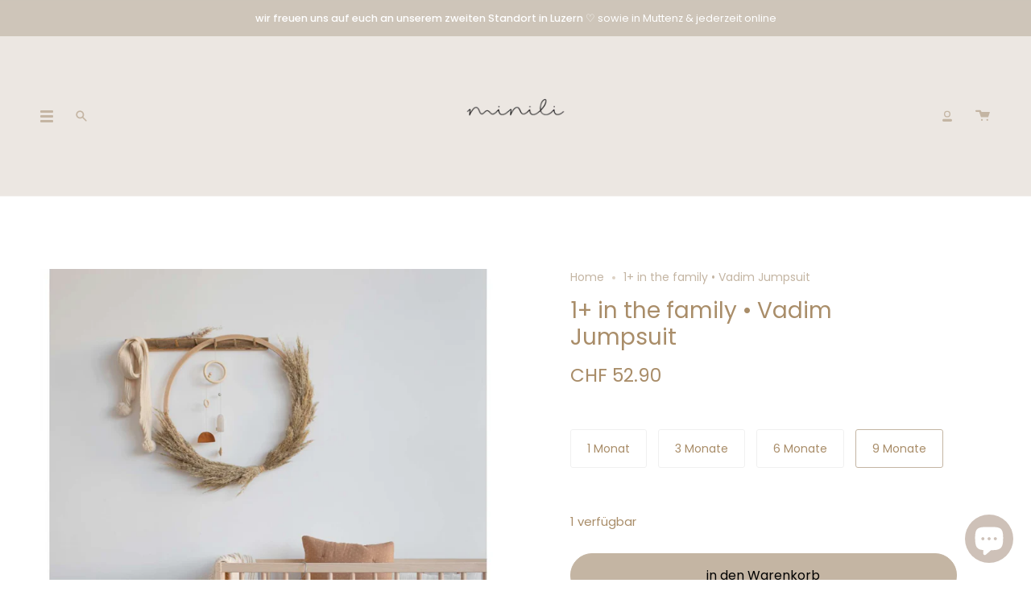

--- FILE ---
content_type: text/html; charset=utf-8
request_url: https://minili.ch/products/1-in-the-family-vadim-jumpsuit
body_size: 26856
content:
<!doctype html>
<html class="no-js no-touch supports-no-cookies" lang="de">
<head>
  <meta charset="UTF-8">
  <meta name="viewport" content="width=device-width, initial-scale=1.0">
  <meta name="theme-color" content="#c48787">
  <link rel="canonical" href="https://minili.ch/products/1-in-the-family-vadim-jumpsuit">

  <!-- ======================= Broadcast Theme V3.2.1 ========================= -->

  <link rel="preconnect" href="https://cdn.shopify.com" crossorigin>
  <link rel="preconnect" href="https://fonts.shopify.com" crossorigin>
  <link rel="preconnect" href="https://monorail-edge.shopifysvc.com" crossorigin>

  <link rel="preload" href="//minili.ch/cdn/shop/t/5/assets/lazysizes.js?v=111431644619468174291650284670" as="script">
  <link rel="preload" href="//minili.ch/cdn/shop/t/5/assets/vendor.js?v=54846291969275285991650284676" as="script">
  <link rel="preload" href="//minili.ch/cdn/shop/t/5/assets/theme.js?v=29326426460222513501650567860" as="script">
  <link rel="preload" href="//minili.ch/cdn/shop/t/5/assets/theme.css?v=111830002837967705241650567859" as="style">
    <link rel="shortcut icon" href="//minili.ch/cdn/shop/files/Faviicon_32x32.png?v=1723742814" type="image/png" />
  

  <!-- Title and description ================================================ -->
  
  <title>
    
    1+ in the family • Vadim Jumpsuit
    
    
    
      &ndash; minili
    
  </title>

  
    <meta name="description" content="praktischer Jumpsuit mit Füssen aus dickerem quilted Baumwolljersey Material: 100% Baumwolle">
  

  

<meta property="og:site_name" content="minili">
<meta property="og:url" content="https://minili.ch/products/1-in-the-family-vadim-jumpsuit">
<meta property="og:title" content="1+ in the family • Vadim Jumpsuit">
<meta property="og:type" content="product">
<meta property="og:description" content="praktischer Jumpsuit mit Füssen aus dickerem quilted Baumwolljersey Material: 100% Baumwolle"><meta property="og:image" content="http://minili.ch/cdn/shop/products/1_7.jpg?v=1657826141">
  <meta property="og:image:secure_url" content="https://minili.ch/cdn/shop/products/1_7.jpg?v=1657826141">
  <meta property="og:image:width" content="1600">
  <meta property="og:image:height" content="1920"><meta property="og:price:amount" content="52.90">
  <meta property="og:price:currency" content="CHF"><meta name="twitter:card" content="summary_large_image">
<meta name="twitter:title" content="1+ in the family • Vadim Jumpsuit">
<meta name="twitter:description" content="praktischer Jumpsuit mit Füssen aus dickerem quilted Baumwolljersey Material: 100% Baumwolle">

  <!-- CSS ================================================================== -->

  <link href="//minili.ch/cdn/shop/t/5/assets/font-settings.css?v=84273729251706265231759334132" rel="stylesheet" type="text/css" media="all" />

  
<style data-shopify>

:root {


---color-video-bg: #f2f2f2;


---color-bg: #ffffff;
---color-bg-secondary: #ffffff;
---color-bg-rgb: 255, 255, 255;

---color-text-dark: #a98d69;
---color-text: #bdb1a2;
---color-text-light: #d1c8be;


/* === Opacity shades of grey ===*/
---color-a5:  rgba(189, 177, 162, 0.05);
---color-a10: rgba(189, 177, 162, 0.1);
---color-a15: rgba(189, 177, 162, 0.15);
---color-a20: rgba(189, 177, 162, 0.2);
---color-a25: rgba(189, 177, 162, 0.25);
---color-a30: rgba(189, 177, 162, 0.3);
---color-a35: rgba(189, 177, 162, 0.35);
---color-a40: rgba(189, 177, 162, 0.4);
---color-a45: rgba(189, 177, 162, 0.45);
---color-a50: rgba(189, 177, 162, 0.5);
---color-a55: rgba(189, 177, 162, 0.55);
---color-a60: rgba(189, 177, 162, 0.6);
---color-a65: rgba(189, 177, 162, 0.65);
---color-a70: rgba(189, 177, 162, 0.7);
---color-a75: rgba(189, 177, 162, 0.75);
---color-a80: rgba(189, 177, 162, 0.8);
---color-a85: rgba(189, 177, 162, 0.85);
---color-a90: rgba(189, 177, 162, 0.9);
---color-a95: rgba(189, 177, 162, 0.95);

---color-border: rgb(240, 240, 240);
---color-border-light: #f6f6f6;
---color-border-hairline: #f7f7f7;
---color-border-dark: #bdbdbd;/* === Bright color ===*/
---color-primary: #c4b5a3;
---color-primary-hover: #b29168;
---color-primary-fade: rgba(196, 181, 163, 0.05);
---color-primary-fade-hover: rgba(196, 181, 163, 0.1);---color-primary-opposite: #000000;


/* === Secondary Color ===*/
---color-secondary: #c48787;
---color-secondary-hover: #b74747;
---color-secondary-fade: rgba(196, 135, 135, 0.05);
---color-secondary-fade-hover: rgba(196, 135, 135, 0.1);---color-secondary-opposite: #000000;


/* === link Color ===*/
---color-link: #c4b5a3;
---color-link-hover: #a69c8f;
---color-link-fade: rgba(196, 181, 163, 0.05);
---color-link-fade-hover: rgba(196, 181, 163, 0.1);---color-link-opposite: #000000;


/* === Product grid sale tags ===*/
---color-sale-bg: #c48787;
---color-sale-text: #ffffff;---color-sale-text-secondary: #c48787;

/* === Product grid badges ===*/
---color-badge-bg: #ffffff;
---color-badge-text: #212121;

/* === Helper colors for form error states ===*/
---color-error: var(---color-primary);
---color-error-bg: var(---color-primary-fade);



  ---radius: 300px;
  ---radius-sm: 3px;


---color-announcement-bg: #fff980;
---color-announcement-text: #2e2e2e;
---color-announcement-border: #c0bc67;

---color-header-bg: #e9e2d7;
---color-header-link: #a69c8f;
---color-header-link-hover: #746e65;

---color-menu-bg: #ece7e2;
---color-menu-border: #f2efeb;
---color-menu-link: #c4b5a3;
---color-menu-link-hover: #a69c8f;
---color-submenu-bg: #ffffff;
---color-submenu-link: #c4b5a3;
---color-submenu-link-hover: #a69c8f;
---color-menu-transparent: #ffffff;

---color-footer-bg: #e7e1d9;
---color-footer-text: #978e84;
---color-footer-link: #978e84;
---color-footer-link-hover: #736d64;
---color-footer-border: #a69c8f;

/* === Custom Cursor ===*/

--icon-zoom-in: url( "//minili.ch/cdn/shop/t/5/assets/icon-zoom-in.svg?v=126996651526054293301650284668" );
--icon-zoom-out: url( "//minili.ch/cdn/shop/t/5/assets/icon-zoom-out.svg?v=128675709041987423641650284669" );

/* === Typography ===*/
---product-grid-aspect-ratio: 120.0%;
---product-grid-size-piece: 12.0;


---font-weight-body: 400;
---font-weight-body-bold: 500;

---font-stack-body: Poppins, sans-serif;
---font-style-body: normal;
---font-adjust-body: 1.0;

---font-weight-heading: 400;
---font-weight-heading-bold: 500;

---font-stack-heading: Poppins, sans-serif;
---font-style-heading: normal;
---font-adjust-heading: 1.0;

---font-stack-nav: Poppins, sans-serif;
---font-style-nav: normal;
---font-adjust-nav: 1.0;

---font-weight-nav: 400;
---font-weight-nav-bold: 500;

---font-size-base: 1.0rem;
---font-size-base-percent: 1.0;

---ico-select: url("//minili.ch/cdn/shop/t/5/assets/ico-select.svg?v=115630813262522069291650284668");


/* === Parallax ===*/
---parallax-strength-min: 150.0%;
---parallax-strength-max: 160.0%;


  

---color-text-dark: #94734c;
---color-text:#a98d69;
---color-text-light: #bdb1a2;



  


}

</style>


  <link href="//minili.ch/cdn/shop/t/5/assets/theme.css?v=111830002837967705241650567859" rel="stylesheet" type="text/css" media="all" />

  <script>
    if (window.navigator.userAgent.indexOf('MSIE ') > 0 || window.navigator.userAgent.indexOf('Trident/') > 0) {
      document.documentElement.className = document.documentElement.className + ' ie';

      var scripts = document.getElementsByTagName('script')[0];
      var polyfill = document.createElement("script");
      polyfill.defer = true;
      polyfill.src = "//minili.ch/cdn/shop/t/5/assets/ie11.js?v=144489047535103983231650284669";

      scripts.parentNode.insertBefore(polyfill, scripts);
    } else {
      document.documentElement.className = document.documentElement.className.replace('no-js', 'js');
    }

    window.lazySizesConfig = window.lazySizesConfig || {};
    window.lazySizesConfig.preloadAfterLoad = true;

    let root = '/';
    if (root[root.length - 1] !== '/') {
      root = `${root}/`;
    }

    window.theme = {
      routes: {
        root: root,
        cart: '/cart',
        cart_add_url: '/cart/add',
        product_recommendations_url: '/recommendations/products',
        search_url: '/search',
        addresses_url: '/account/addresses'
      },
      assets: {
        photoswipe: '//minili.ch/cdn/shop/t/5/assets/photoswipe.js?v=108660782622152556431650284671',
        smoothscroll: '//minili.ch/cdn/shop/t/5/assets/smoothscroll.js?v=37906625415260927261650284672',
        swatches: '//minili.ch/cdn/shop/t/5/assets/swatches.json?v=153762849283573572451650284673',
        base: "//minili.ch/cdn/shop/t/5/assets/",
        no_image: "//minili.ch/cdn/shopifycloud/storefront/assets/no-image-2048-a2addb12_1024x.gif",
      },
      strings: {
        addToCart: "in den Warenkorb",
        soldOut: "ausverkauft",
        from: "ab",
        preOrder: "Vorbestellung",
        sale: "sale",
        subscription: "",
        unavailable: "nicht verfügbar",
        unitPrice: "",
        unitPriceSeparator: "",
        resultsFor: "Resultate",
        noResultsFor: "Keine Resultate",
        shippingCalcSubmitButton: "Versandkosten berechnen",
        shippingCalcSubmitButtonDisabled: "Berechnen. . .",
        selectValue: "Wert auswählen",
        oneColor: "Farbe",
        otherColor: "Farben",
        upsellAddToCart: "hinzufügen",
        free: "kostenlos"
      },
      settings: {
        customerLoggedIn: false,
        cartDrawerEnabled: true,
        enableQuickAdd: true,
        transparentHeader: false,
      },
      moneyFormat: "CHF {{amount}}",
      moneyWithCurrencyFormat: "CHF {{amount}}",
      info: {
        name: 'broadcast'
      },
      version: '3.2.1'
    };
  </script>

  
    <script src="//minili.ch/cdn/shopifycloud/storefront/assets/themes_support/shopify_common-5f594365.js" defer="defer"></script>
  

  <!-- Theme Javascript ============================================================== -->
  <script src="//minili.ch/cdn/shop/t/5/assets/lazysizes.js?v=111431644619468174291650284670" async="async"></script>
  <script src="//minili.ch/cdn/shop/t/5/assets/vendor.js?v=54846291969275285991650284676" defer="defer"></script>
  <script src="//minili.ch/cdn/shop/t/5/assets/theme.js?v=29326426460222513501650567860" defer="defer"></script>

  <!-- Shopify app scripts =========================================================== -->

  <script>window.performance && window.performance.mark && window.performance.mark('shopify.content_for_header.start');</script><meta name="google-site-verification" content="Ee2dGWF4IpfQRGTyJMv5xVtvH4-HCMtHGUp0DIroUVw">
<meta id="shopify-digital-wallet" name="shopify-digital-wallet" content="/63934890211/digital_wallets/dialog">
<meta name="shopify-checkout-api-token" content="3d44fac0654ff7715feeffec9fa23942">
<link rel="alternate" type="application/json+oembed" href="https://minili.ch/products/1-in-the-family-vadim-jumpsuit.oembed">
<script async="async" src="/checkouts/internal/preloads.js?locale=de-CH"></script>
<link rel="preconnect" href="https://shop.app" crossorigin="anonymous">
<script async="async" src="https://shop.app/checkouts/internal/preloads.js?locale=de-CH&shop_id=63934890211" crossorigin="anonymous"></script>
<script id="apple-pay-shop-capabilities" type="application/json">{"shopId":63934890211,"countryCode":"CH","currencyCode":"CHF","merchantCapabilities":["supports3DS"],"merchantId":"gid:\/\/shopify\/Shop\/63934890211","merchantName":"minili","requiredBillingContactFields":["postalAddress","email"],"requiredShippingContactFields":["postalAddress","email"],"shippingType":"shipping","supportedNetworks":["visa","masterCard","amex"],"total":{"type":"pending","label":"minili","amount":"1.00"},"shopifyPaymentsEnabled":true,"supportsSubscriptions":true}</script>
<script id="shopify-features" type="application/json">{"accessToken":"3d44fac0654ff7715feeffec9fa23942","betas":["rich-media-storefront-analytics"],"domain":"minili.ch","predictiveSearch":true,"shopId":63934890211,"locale":"de"}</script>
<script>var Shopify = Shopify || {};
Shopify.shop = "minilitest2022.myshopify.com";
Shopify.locale = "de";
Shopify.currency = {"active":"CHF","rate":"1.0"};
Shopify.country = "CH";
Shopify.theme = {"name":"Broadcast","id":132206854371,"schema_name":"Broadcast","schema_version":"3.2.1","theme_store_id":868,"role":"main"};
Shopify.theme.handle = "null";
Shopify.theme.style = {"id":null,"handle":null};
Shopify.cdnHost = "minili.ch/cdn";
Shopify.routes = Shopify.routes || {};
Shopify.routes.root = "/";</script>
<script type="module">!function(o){(o.Shopify=o.Shopify||{}).modules=!0}(window);</script>
<script>!function(o){function n(){var o=[];function n(){o.push(Array.prototype.slice.apply(arguments))}return n.q=o,n}var t=o.Shopify=o.Shopify||{};t.loadFeatures=n(),t.autoloadFeatures=n()}(window);</script>
<script>
  window.ShopifyPay = window.ShopifyPay || {};
  window.ShopifyPay.apiHost = "shop.app\/pay";
  window.ShopifyPay.redirectState = null;
</script>
<script id="shop-js-analytics" type="application/json">{"pageType":"product"}</script>
<script defer="defer" async type="module" src="//minili.ch/cdn/shopifycloud/shop-js/modules/v2/client.init-shop-cart-sync_HUjMWWU5.de.esm.js"></script>
<script defer="defer" async type="module" src="//minili.ch/cdn/shopifycloud/shop-js/modules/v2/chunk.common_QpfDqRK1.esm.js"></script>
<script type="module">
  await import("//minili.ch/cdn/shopifycloud/shop-js/modules/v2/client.init-shop-cart-sync_HUjMWWU5.de.esm.js");
await import("//minili.ch/cdn/shopifycloud/shop-js/modules/v2/chunk.common_QpfDqRK1.esm.js");

  window.Shopify.SignInWithShop?.initShopCartSync?.({"fedCMEnabled":true,"windoidEnabled":true});

</script>
<script>
  window.Shopify = window.Shopify || {};
  if (!window.Shopify.featureAssets) window.Shopify.featureAssets = {};
  window.Shopify.featureAssets['shop-js'] = {"shop-cart-sync":["modules/v2/client.shop-cart-sync_ByUgVWtJ.de.esm.js","modules/v2/chunk.common_QpfDqRK1.esm.js"],"init-fed-cm":["modules/v2/client.init-fed-cm_CVqhkk-1.de.esm.js","modules/v2/chunk.common_QpfDqRK1.esm.js"],"shop-button":["modules/v2/client.shop-button_B0pFlqys.de.esm.js","modules/v2/chunk.common_QpfDqRK1.esm.js"],"shop-cash-offers":["modules/v2/client.shop-cash-offers_CaaeZ5wd.de.esm.js","modules/v2/chunk.common_QpfDqRK1.esm.js","modules/v2/chunk.modal_CS8dP9kO.esm.js"],"init-windoid":["modules/v2/client.init-windoid_B-gyVqfY.de.esm.js","modules/v2/chunk.common_QpfDqRK1.esm.js"],"shop-toast-manager":["modules/v2/client.shop-toast-manager_DgTeluS3.de.esm.js","modules/v2/chunk.common_QpfDqRK1.esm.js"],"init-shop-email-lookup-coordinator":["modules/v2/client.init-shop-email-lookup-coordinator_C5I212n4.de.esm.js","modules/v2/chunk.common_QpfDqRK1.esm.js"],"init-shop-cart-sync":["modules/v2/client.init-shop-cart-sync_HUjMWWU5.de.esm.js","modules/v2/chunk.common_QpfDqRK1.esm.js"],"avatar":["modules/v2/client.avatar_BTnouDA3.de.esm.js"],"pay-button":["modules/v2/client.pay-button_CJaF-UDc.de.esm.js","modules/v2/chunk.common_QpfDqRK1.esm.js"],"init-customer-accounts":["modules/v2/client.init-customer-accounts_BI_wUvuR.de.esm.js","modules/v2/client.shop-login-button_DTPR4l75.de.esm.js","modules/v2/chunk.common_QpfDqRK1.esm.js","modules/v2/chunk.modal_CS8dP9kO.esm.js"],"init-shop-for-new-customer-accounts":["modules/v2/client.init-shop-for-new-customer-accounts_C4qR5Wl-.de.esm.js","modules/v2/client.shop-login-button_DTPR4l75.de.esm.js","modules/v2/chunk.common_QpfDqRK1.esm.js","modules/v2/chunk.modal_CS8dP9kO.esm.js"],"shop-login-button":["modules/v2/client.shop-login-button_DTPR4l75.de.esm.js","modules/v2/chunk.common_QpfDqRK1.esm.js","modules/v2/chunk.modal_CS8dP9kO.esm.js"],"init-customer-accounts-sign-up":["modules/v2/client.init-customer-accounts-sign-up_SG5gYFpP.de.esm.js","modules/v2/client.shop-login-button_DTPR4l75.de.esm.js","modules/v2/chunk.common_QpfDqRK1.esm.js","modules/v2/chunk.modal_CS8dP9kO.esm.js"],"shop-follow-button":["modules/v2/client.shop-follow-button_CmMsyvrH.de.esm.js","modules/v2/chunk.common_QpfDqRK1.esm.js","modules/v2/chunk.modal_CS8dP9kO.esm.js"],"checkout-modal":["modules/v2/client.checkout-modal_tfCxQqrq.de.esm.js","modules/v2/chunk.common_QpfDqRK1.esm.js","modules/v2/chunk.modal_CS8dP9kO.esm.js"],"lead-capture":["modules/v2/client.lead-capture_Ccz5Zm6k.de.esm.js","modules/v2/chunk.common_QpfDqRK1.esm.js","modules/v2/chunk.modal_CS8dP9kO.esm.js"],"shop-login":["modules/v2/client.shop-login_BfivnucW.de.esm.js","modules/v2/chunk.common_QpfDqRK1.esm.js","modules/v2/chunk.modal_CS8dP9kO.esm.js"],"payment-terms":["modules/v2/client.payment-terms_D2Mn0eFV.de.esm.js","modules/v2/chunk.common_QpfDqRK1.esm.js","modules/v2/chunk.modal_CS8dP9kO.esm.js"]};
</script>
<script id="__st">var __st={"a":63934890211,"offset":3600,"reqid":"1f2b0acd-3f58-4175-8b1e-f89ac57d4543-1768718825","pageurl":"minili.ch\/products\/1-in-the-family-vadim-jumpsuit","u":"3e55a4901e5d","p":"product","rtyp":"product","rid":7783476330723};</script>
<script>window.ShopifyPaypalV4VisibilityTracking = true;</script>
<script id="captcha-bootstrap">!function(){'use strict';const t='contact',e='account',n='new_comment',o=[[t,t],['blogs',n],['comments',n],[t,'customer']],c=[[e,'customer_login'],[e,'guest_login'],[e,'recover_customer_password'],[e,'create_customer']],r=t=>t.map((([t,e])=>`form[action*='/${t}']:not([data-nocaptcha='true']) input[name='form_type'][value='${e}']`)).join(','),a=t=>()=>t?[...document.querySelectorAll(t)].map((t=>t.form)):[];function s(){const t=[...o],e=r(t);return a(e)}const i='password',u='form_key',d=['recaptcha-v3-token','g-recaptcha-response','h-captcha-response',i],f=()=>{try{return window.sessionStorage}catch{return}},m='__shopify_v',_=t=>t.elements[u];function p(t,e,n=!1){try{const o=window.sessionStorage,c=JSON.parse(o.getItem(e)),{data:r}=function(t){const{data:e,action:n}=t;return t[m]||n?{data:e,action:n}:{data:t,action:n}}(c);for(const[e,n]of Object.entries(r))t.elements[e]&&(t.elements[e].value=n);n&&o.removeItem(e)}catch(o){console.error('form repopulation failed',{error:o})}}const l='form_type',E='cptcha';function T(t){t.dataset[E]=!0}const w=window,h=w.document,L='Shopify',v='ce_forms',y='captcha';let A=!1;((t,e)=>{const n=(g='f06e6c50-85a8-45c8-87d0-21a2b65856fe',I='https://cdn.shopify.com/shopifycloud/storefront-forms-hcaptcha/ce_storefront_forms_captcha_hcaptcha.v1.5.2.iife.js',D={infoText:'Durch hCaptcha geschützt',privacyText:'Datenschutz',termsText:'Allgemeine Geschäftsbedingungen'},(t,e,n)=>{const o=w[L][v],c=o.bindForm;if(c)return c(t,g,e,D).then(n);var r;o.q.push([[t,g,e,D],n]),r=I,A||(h.body.append(Object.assign(h.createElement('script'),{id:'captcha-provider',async:!0,src:r})),A=!0)});var g,I,D;w[L]=w[L]||{},w[L][v]=w[L][v]||{},w[L][v].q=[],w[L][y]=w[L][y]||{},w[L][y].protect=function(t,e){n(t,void 0,e),T(t)},Object.freeze(w[L][y]),function(t,e,n,w,h,L){const[v,y,A,g]=function(t,e,n){const i=e?o:[],u=t?c:[],d=[...i,...u],f=r(d),m=r(i),_=r(d.filter((([t,e])=>n.includes(e))));return[a(f),a(m),a(_),s()]}(w,h,L),I=t=>{const e=t.target;return e instanceof HTMLFormElement?e:e&&e.form},D=t=>v().includes(t);t.addEventListener('submit',(t=>{const e=I(t);if(!e)return;const n=D(e)&&!e.dataset.hcaptchaBound&&!e.dataset.recaptchaBound,o=_(e),c=g().includes(e)&&(!o||!o.value);(n||c)&&t.preventDefault(),c&&!n&&(function(t){try{if(!f())return;!function(t){const e=f();if(!e)return;const n=_(t);if(!n)return;const o=n.value;o&&e.removeItem(o)}(t);const e=Array.from(Array(32),(()=>Math.random().toString(36)[2])).join('');!function(t,e){_(t)||t.append(Object.assign(document.createElement('input'),{type:'hidden',name:u})),t.elements[u].value=e}(t,e),function(t,e){const n=f();if(!n)return;const o=[...t.querySelectorAll(`input[type='${i}']`)].map((({name:t})=>t)),c=[...d,...o],r={};for(const[a,s]of new FormData(t).entries())c.includes(a)||(r[a]=s);n.setItem(e,JSON.stringify({[m]:1,action:t.action,data:r}))}(t,e)}catch(e){console.error('failed to persist form',e)}}(e),e.submit())}));const S=(t,e)=>{t&&!t.dataset[E]&&(n(t,e.some((e=>e===t))),T(t))};for(const o of['focusin','change'])t.addEventListener(o,(t=>{const e=I(t);D(e)&&S(e,y())}));const B=e.get('form_key'),M=e.get(l),P=B&&M;t.addEventListener('DOMContentLoaded',(()=>{const t=y();if(P)for(const e of t)e.elements[l].value===M&&p(e,B);[...new Set([...A(),...v().filter((t=>'true'===t.dataset.shopifyCaptcha))])].forEach((e=>S(e,t)))}))}(h,new URLSearchParams(w.location.search),n,t,e,['guest_login'])})(!0,!0)}();</script>
<script integrity="sha256-4kQ18oKyAcykRKYeNunJcIwy7WH5gtpwJnB7kiuLZ1E=" data-source-attribution="shopify.loadfeatures" defer="defer" src="//minili.ch/cdn/shopifycloud/storefront/assets/storefront/load_feature-a0a9edcb.js" crossorigin="anonymous"></script>
<script crossorigin="anonymous" defer="defer" src="//minili.ch/cdn/shopifycloud/storefront/assets/shopify_pay/storefront-65b4c6d7.js?v=20250812"></script>
<script data-source-attribution="shopify.dynamic_checkout.dynamic.init">var Shopify=Shopify||{};Shopify.PaymentButton=Shopify.PaymentButton||{isStorefrontPortableWallets:!0,init:function(){window.Shopify.PaymentButton.init=function(){};var t=document.createElement("script");t.src="https://minili.ch/cdn/shopifycloud/portable-wallets/latest/portable-wallets.de.js",t.type="module",document.head.appendChild(t)}};
</script>
<script data-source-attribution="shopify.dynamic_checkout.buyer_consent">
  function portableWalletsHideBuyerConsent(e){var t=document.getElementById("shopify-buyer-consent"),n=document.getElementById("shopify-subscription-policy-button");t&&n&&(t.classList.add("hidden"),t.setAttribute("aria-hidden","true"),n.removeEventListener("click",e))}function portableWalletsShowBuyerConsent(e){var t=document.getElementById("shopify-buyer-consent"),n=document.getElementById("shopify-subscription-policy-button");t&&n&&(t.classList.remove("hidden"),t.removeAttribute("aria-hidden"),n.addEventListener("click",e))}window.Shopify?.PaymentButton&&(window.Shopify.PaymentButton.hideBuyerConsent=portableWalletsHideBuyerConsent,window.Shopify.PaymentButton.showBuyerConsent=portableWalletsShowBuyerConsent);
</script>
<script data-source-attribution="shopify.dynamic_checkout.cart.bootstrap">document.addEventListener("DOMContentLoaded",(function(){function t(){return document.querySelector("shopify-accelerated-checkout-cart, shopify-accelerated-checkout")}if(t())Shopify.PaymentButton.init();else{new MutationObserver((function(e,n){t()&&(Shopify.PaymentButton.init(),n.disconnect())})).observe(document.body,{childList:!0,subtree:!0})}}));
</script>
<script id='scb4127' type='text/javascript' async='' src='https://minili.ch/cdn/shopifycloud/privacy-banner/storefront-banner.js'></script><link id="shopify-accelerated-checkout-styles" rel="stylesheet" media="screen" href="https://minili.ch/cdn/shopifycloud/portable-wallets/latest/accelerated-checkout-backwards-compat.css" crossorigin="anonymous">
<style id="shopify-accelerated-checkout-cart">
        #shopify-buyer-consent {
  margin-top: 1em;
  display: inline-block;
  width: 100%;
}

#shopify-buyer-consent.hidden {
  display: none;
}

#shopify-subscription-policy-button {
  background: none;
  border: none;
  padding: 0;
  text-decoration: underline;
  font-size: inherit;
  cursor: pointer;
}

#shopify-subscription-policy-button::before {
  box-shadow: none;
}

      </style>

<script>window.performance && window.performance.mark && window.performance.mark('shopify.content_for_header.end');</script>
<script src="https://cdn.shopify.com/extensions/7bc9bb47-adfa-4267-963e-cadee5096caf/inbox-1252/assets/inbox-chat-loader.js" type="text/javascript" defer="defer"></script>
<link href="https://monorail-edge.shopifysvc.com" rel="dns-prefetch">
<script>(function(){if ("sendBeacon" in navigator && "performance" in window) {try {var session_token_from_headers = performance.getEntriesByType('navigation')[0].serverTiming.find(x => x.name == '_s').description;} catch {var session_token_from_headers = undefined;}var session_cookie_matches = document.cookie.match(/_shopify_s=([^;]*)/);var session_token_from_cookie = session_cookie_matches && session_cookie_matches.length === 2 ? session_cookie_matches[1] : "";var session_token = session_token_from_headers || session_token_from_cookie || "";function handle_abandonment_event(e) {var entries = performance.getEntries().filter(function(entry) {return /monorail-edge.shopifysvc.com/.test(entry.name);});if (!window.abandonment_tracked && entries.length === 0) {window.abandonment_tracked = true;var currentMs = Date.now();var navigation_start = performance.timing.navigationStart;var payload = {shop_id: 63934890211,url: window.location.href,navigation_start,duration: currentMs - navigation_start,session_token,page_type: "product"};window.navigator.sendBeacon("https://monorail-edge.shopifysvc.com/v1/produce", JSON.stringify({schema_id: "online_store_buyer_site_abandonment/1.1",payload: payload,metadata: {event_created_at_ms: currentMs,event_sent_at_ms: currentMs}}));}}window.addEventListener('pagehide', handle_abandonment_event);}}());</script>
<script id="web-pixels-manager-setup">(function e(e,d,r,n,o){if(void 0===o&&(o={}),!Boolean(null===(a=null===(i=window.Shopify)||void 0===i?void 0:i.analytics)||void 0===a?void 0:a.replayQueue)){var i,a;window.Shopify=window.Shopify||{};var t=window.Shopify;t.analytics=t.analytics||{};var s=t.analytics;s.replayQueue=[],s.publish=function(e,d,r){return s.replayQueue.push([e,d,r]),!0};try{self.performance.mark("wpm:start")}catch(e){}var l=function(){var e={modern:/Edge?\/(1{2}[4-9]|1[2-9]\d|[2-9]\d{2}|\d{4,})\.\d+(\.\d+|)|Firefox\/(1{2}[4-9]|1[2-9]\d|[2-9]\d{2}|\d{4,})\.\d+(\.\d+|)|Chrom(ium|e)\/(9{2}|\d{3,})\.\d+(\.\d+|)|(Maci|X1{2}).+ Version\/(15\.\d+|(1[6-9]|[2-9]\d|\d{3,})\.\d+)([,.]\d+|)( \(\w+\)|)( Mobile\/\w+|) Safari\/|Chrome.+OPR\/(9{2}|\d{3,})\.\d+\.\d+|(CPU[ +]OS|iPhone[ +]OS|CPU[ +]iPhone|CPU IPhone OS|CPU iPad OS)[ +]+(15[._]\d+|(1[6-9]|[2-9]\d|\d{3,})[._]\d+)([._]\d+|)|Android:?[ /-](13[3-9]|1[4-9]\d|[2-9]\d{2}|\d{4,})(\.\d+|)(\.\d+|)|Android.+Firefox\/(13[5-9]|1[4-9]\d|[2-9]\d{2}|\d{4,})\.\d+(\.\d+|)|Android.+Chrom(ium|e)\/(13[3-9]|1[4-9]\d|[2-9]\d{2}|\d{4,})\.\d+(\.\d+|)|SamsungBrowser\/([2-9]\d|\d{3,})\.\d+/,legacy:/Edge?\/(1[6-9]|[2-9]\d|\d{3,})\.\d+(\.\d+|)|Firefox\/(5[4-9]|[6-9]\d|\d{3,})\.\d+(\.\d+|)|Chrom(ium|e)\/(5[1-9]|[6-9]\d|\d{3,})\.\d+(\.\d+|)([\d.]+$|.*Safari\/(?![\d.]+ Edge\/[\d.]+$))|(Maci|X1{2}).+ Version\/(10\.\d+|(1[1-9]|[2-9]\d|\d{3,})\.\d+)([,.]\d+|)( \(\w+\)|)( Mobile\/\w+|) Safari\/|Chrome.+OPR\/(3[89]|[4-9]\d|\d{3,})\.\d+\.\d+|(CPU[ +]OS|iPhone[ +]OS|CPU[ +]iPhone|CPU IPhone OS|CPU iPad OS)[ +]+(10[._]\d+|(1[1-9]|[2-9]\d|\d{3,})[._]\d+)([._]\d+|)|Android:?[ /-](13[3-9]|1[4-9]\d|[2-9]\d{2}|\d{4,})(\.\d+|)(\.\d+|)|Mobile Safari.+OPR\/([89]\d|\d{3,})\.\d+\.\d+|Android.+Firefox\/(13[5-9]|1[4-9]\d|[2-9]\d{2}|\d{4,})\.\d+(\.\d+|)|Android.+Chrom(ium|e)\/(13[3-9]|1[4-9]\d|[2-9]\d{2}|\d{4,})\.\d+(\.\d+|)|Android.+(UC? ?Browser|UCWEB|U3)[ /]?(15\.([5-9]|\d{2,})|(1[6-9]|[2-9]\d|\d{3,})\.\d+)\.\d+|SamsungBrowser\/(5\.\d+|([6-9]|\d{2,})\.\d+)|Android.+MQ{2}Browser\/(14(\.(9|\d{2,})|)|(1[5-9]|[2-9]\d|\d{3,})(\.\d+|))(\.\d+|)|K[Aa][Ii]OS\/(3\.\d+|([4-9]|\d{2,})\.\d+)(\.\d+|)/},d=e.modern,r=e.legacy,n=navigator.userAgent;return n.match(d)?"modern":n.match(r)?"legacy":"unknown"}(),u="modern"===l?"modern":"legacy",c=(null!=n?n:{modern:"",legacy:""})[u],f=function(e){return[e.baseUrl,"/wpm","/b",e.hashVersion,"modern"===e.buildTarget?"m":"l",".js"].join("")}({baseUrl:d,hashVersion:r,buildTarget:u}),m=function(e){var d=e.version,r=e.bundleTarget,n=e.surface,o=e.pageUrl,i=e.monorailEndpoint;return{emit:function(e){var a=e.status,t=e.errorMsg,s=(new Date).getTime(),l=JSON.stringify({metadata:{event_sent_at_ms:s},events:[{schema_id:"web_pixels_manager_load/3.1",payload:{version:d,bundle_target:r,page_url:o,status:a,surface:n,error_msg:t},metadata:{event_created_at_ms:s}}]});if(!i)return console&&console.warn&&console.warn("[Web Pixels Manager] No Monorail endpoint provided, skipping logging."),!1;try{return self.navigator.sendBeacon.bind(self.navigator)(i,l)}catch(e){}var u=new XMLHttpRequest;try{return u.open("POST",i,!0),u.setRequestHeader("Content-Type","text/plain"),u.send(l),!0}catch(e){return console&&console.warn&&console.warn("[Web Pixels Manager] Got an unhandled error while logging to Monorail."),!1}}}}({version:r,bundleTarget:l,surface:e.surface,pageUrl:self.location.href,monorailEndpoint:e.monorailEndpoint});try{o.browserTarget=l,function(e){var d=e.src,r=e.async,n=void 0===r||r,o=e.onload,i=e.onerror,a=e.sri,t=e.scriptDataAttributes,s=void 0===t?{}:t,l=document.createElement("script"),u=document.querySelector("head"),c=document.querySelector("body");if(l.async=n,l.src=d,a&&(l.integrity=a,l.crossOrigin="anonymous"),s)for(var f in s)if(Object.prototype.hasOwnProperty.call(s,f))try{l.dataset[f]=s[f]}catch(e){}if(o&&l.addEventListener("load",o),i&&l.addEventListener("error",i),u)u.appendChild(l);else{if(!c)throw new Error("Did not find a head or body element to append the script");c.appendChild(l)}}({src:f,async:!0,onload:function(){if(!function(){var e,d;return Boolean(null===(d=null===(e=window.Shopify)||void 0===e?void 0:e.analytics)||void 0===d?void 0:d.initialized)}()){var d=window.webPixelsManager.init(e)||void 0;if(d){var r=window.Shopify.analytics;r.replayQueue.forEach((function(e){var r=e[0],n=e[1],o=e[2];d.publishCustomEvent(r,n,o)})),r.replayQueue=[],r.publish=d.publishCustomEvent,r.visitor=d.visitor,r.initialized=!0}}},onerror:function(){return m.emit({status:"failed",errorMsg:"".concat(f," has failed to load")})},sri:function(e){var d=/^sha384-[A-Za-z0-9+/=]+$/;return"string"==typeof e&&d.test(e)}(c)?c:"",scriptDataAttributes:o}),m.emit({status:"loading"})}catch(e){m.emit({status:"failed",errorMsg:(null==e?void 0:e.message)||"Unknown error"})}}})({shopId: 63934890211,storefrontBaseUrl: "https://minili.ch",extensionsBaseUrl: "https://extensions.shopifycdn.com/cdn/shopifycloud/web-pixels-manager",monorailEndpoint: "https://monorail-edge.shopifysvc.com/unstable/produce_batch",surface: "storefront-renderer",enabledBetaFlags: ["2dca8a86"],webPixelsConfigList: [{"id":"449544419","configuration":"{\"config\":\"{\\\"pixel_id\\\":\\\"G-CX94DLV6BZ\\\",\\\"target_country\\\":\\\"CH\\\",\\\"gtag_events\\\":[{\\\"type\\\":\\\"begin_checkout\\\",\\\"action_label\\\":\\\"G-CX94DLV6BZ\\\"},{\\\"type\\\":\\\"search\\\",\\\"action_label\\\":\\\"G-CX94DLV6BZ\\\"},{\\\"type\\\":\\\"view_item\\\",\\\"action_label\\\":[\\\"G-CX94DLV6BZ\\\",\\\"MC-65JKFR78QN\\\"]},{\\\"type\\\":\\\"purchase\\\",\\\"action_label\\\":[\\\"G-CX94DLV6BZ\\\",\\\"MC-65JKFR78QN\\\"]},{\\\"type\\\":\\\"page_view\\\",\\\"action_label\\\":[\\\"G-CX94DLV6BZ\\\",\\\"MC-65JKFR78QN\\\"]},{\\\"type\\\":\\\"add_payment_info\\\",\\\"action_label\\\":\\\"G-CX94DLV6BZ\\\"},{\\\"type\\\":\\\"add_to_cart\\\",\\\"action_label\\\":\\\"G-CX94DLV6BZ\\\"}],\\\"enable_monitoring_mode\\\":false}\"}","eventPayloadVersion":"v1","runtimeContext":"OPEN","scriptVersion":"b2a88bafab3e21179ed38636efcd8a93","type":"APP","apiClientId":1780363,"privacyPurposes":[],"dataSharingAdjustments":{"protectedCustomerApprovalScopes":["read_customer_address","read_customer_email","read_customer_name","read_customer_personal_data","read_customer_phone"]}},{"id":"shopify-app-pixel","configuration":"{}","eventPayloadVersion":"v1","runtimeContext":"STRICT","scriptVersion":"0450","apiClientId":"shopify-pixel","type":"APP","privacyPurposes":["ANALYTICS","MARKETING"]},{"id":"shopify-custom-pixel","eventPayloadVersion":"v1","runtimeContext":"LAX","scriptVersion":"0450","apiClientId":"shopify-pixel","type":"CUSTOM","privacyPurposes":["ANALYTICS","MARKETING"]}],isMerchantRequest: false,initData: {"shop":{"name":"minili","paymentSettings":{"currencyCode":"CHF"},"myshopifyDomain":"minilitest2022.myshopify.com","countryCode":"CH","storefrontUrl":"https:\/\/minili.ch"},"customer":null,"cart":null,"checkout":null,"productVariants":[{"price":{"amount":52.9,"currencyCode":"CHF"},"product":{"title":"1+ in the family • Vadim Jumpsuit","vendor":"1+ in the family","id":"7783476330723","untranslatedTitle":"1+ in the family • Vadim Jumpsuit","url":"\/products\/1-in-the-family-vadim-jumpsuit","type":""},"id":"43129144836323","image":{"src":"\/\/minili.ch\/cdn\/shop\/products\/1_7.jpg?v=1657826141"},"sku":"","title":"1 Monat","untranslatedTitle":"1 Monat"},{"price":{"amount":52.9,"currencyCode":"CHF"},"product":{"title":"1+ in the family • Vadim Jumpsuit","vendor":"1+ in the family","id":"7783476330723","untranslatedTitle":"1+ in the family • Vadim Jumpsuit","url":"\/products\/1-in-the-family-vadim-jumpsuit","type":""},"id":"43129144869091","image":{"src":"\/\/minili.ch\/cdn\/shop\/products\/1_7.jpg?v=1657826141"},"sku":"","title":"3 Monate","untranslatedTitle":"3 Monate"},{"price":{"amount":52.9,"currencyCode":"CHF"},"product":{"title":"1+ in the family • Vadim Jumpsuit","vendor":"1+ in the family","id":"7783476330723","untranslatedTitle":"1+ in the family • Vadim Jumpsuit","url":"\/products\/1-in-the-family-vadim-jumpsuit","type":""},"id":"43129144901859","image":{"src":"\/\/minili.ch\/cdn\/shop\/products\/1_7.jpg?v=1657826141"},"sku":"","title":"6 Monate","untranslatedTitle":"6 Monate"},{"price":{"amount":52.9,"currencyCode":"CHF"},"product":{"title":"1+ in the family • Vadim Jumpsuit","vendor":"1+ in the family","id":"7783476330723","untranslatedTitle":"1+ in the family • Vadim Jumpsuit","url":"\/products\/1-in-the-family-vadim-jumpsuit","type":""},"id":"43129144934627","image":{"src":"\/\/minili.ch\/cdn\/shop\/products\/1_7.jpg?v=1657826141"},"sku":"","title":"9 Monate","untranslatedTitle":"9 Monate"}],"purchasingCompany":null},},"https://minili.ch/cdn","fcfee988w5aeb613cpc8e4bc33m6693e112",{"modern":"","legacy":""},{"shopId":"63934890211","storefrontBaseUrl":"https:\/\/minili.ch","extensionBaseUrl":"https:\/\/extensions.shopifycdn.com\/cdn\/shopifycloud\/web-pixels-manager","surface":"storefront-renderer","enabledBetaFlags":"[\"2dca8a86\"]","isMerchantRequest":"false","hashVersion":"fcfee988w5aeb613cpc8e4bc33m6693e112","publish":"custom","events":"[[\"page_viewed\",{}],[\"product_viewed\",{\"productVariant\":{\"price\":{\"amount\":52.9,\"currencyCode\":\"CHF\"},\"product\":{\"title\":\"1+ in the family • Vadim Jumpsuit\",\"vendor\":\"1+ in the family\",\"id\":\"7783476330723\",\"untranslatedTitle\":\"1+ in the family • Vadim Jumpsuit\",\"url\":\"\/products\/1-in-the-family-vadim-jumpsuit\",\"type\":\"\"},\"id\":\"43129144934627\",\"image\":{\"src\":\"\/\/minili.ch\/cdn\/shop\/products\/1_7.jpg?v=1657826141\"},\"sku\":\"\",\"title\":\"9 Monate\",\"untranslatedTitle\":\"9 Monate\"}}]]"});</script><script>
  window.ShopifyAnalytics = window.ShopifyAnalytics || {};
  window.ShopifyAnalytics.meta = window.ShopifyAnalytics.meta || {};
  window.ShopifyAnalytics.meta.currency = 'CHF';
  var meta = {"product":{"id":7783476330723,"gid":"gid:\/\/shopify\/Product\/7783476330723","vendor":"1+ in the family","type":"","handle":"1-in-the-family-vadim-jumpsuit","variants":[{"id":43129144836323,"price":5290,"name":"1+ in the family • Vadim Jumpsuit - 1 Monat","public_title":"1 Monat","sku":""},{"id":43129144869091,"price":5290,"name":"1+ in the family • Vadim Jumpsuit - 3 Monate","public_title":"3 Monate","sku":""},{"id":43129144901859,"price":5290,"name":"1+ in the family • Vadim Jumpsuit - 6 Monate","public_title":"6 Monate","sku":""},{"id":43129144934627,"price":5290,"name":"1+ in the family • Vadim Jumpsuit - 9 Monate","public_title":"9 Monate","sku":""}],"remote":false},"page":{"pageType":"product","resourceType":"product","resourceId":7783476330723,"requestId":"1f2b0acd-3f58-4175-8b1e-f89ac57d4543-1768718825"}};
  for (var attr in meta) {
    window.ShopifyAnalytics.meta[attr] = meta[attr];
  }
</script>
<script class="analytics">
  (function () {
    var customDocumentWrite = function(content) {
      var jquery = null;

      if (window.jQuery) {
        jquery = window.jQuery;
      } else if (window.Checkout && window.Checkout.$) {
        jquery = window.Checkout.$;
      }

      if (jquery) {
        jquery('body').append(content);
      }
    };

    var hasLoggedConversion = function(token) {
      if (token) {
        return document.cookie.indexOf('loggedConversion=' + token) !== -1;
      }
      return false;
    }

    var setCookieIfConversion = function(token) {
      if (token) {
        var twoMonthsFromNow = new Date(Date.now());
        twoMonthsFromNow.setMonth(twoMonthsFromNow.getMonth() + 2);

        document.cookie = 'loggedConversion=' + token + '; expires=' + twoMonthsFromNow;
      }
    }

    var trekkie = window.ShopifyAnalytics.lib = window.trekkie = window.trekkie || [];
    if (trekkie.integrations) {
      return;
    }
    trekkie.methods = [
      'identify',
      'page',
      'ready',
      'track',
      'trackForm',
      'trackLink'
    ];
    trekkie.factory = function(method) {
      return function() {
        var args = Array.prototype.slice.call(arguments);
        args.unshift(method);
        trekkie.push(args);
        return trekkie;
      };
    };
    for (var i = 0; i < trekkie.methods.length; i++) {
      var key = trekkie.methods[i];
      trekkie[key] = trekkie.factory(key);
    }
    trekkie.load = function(config) {
      trekkie.config = config || {};
      trekkie.config.initialDocumentCookie = document.cookie;
      var first = document.getElementsByTagName('script')[0];
      var script = document.createElement('script');
      script.type = 'text/javascript';
      script.onerror = function(e) {
        var scriptFallback = document.createElement('script');
        scriptFallback.type = 'text/javascript';
        scriptFallback.onerror = function(error) {
                var Monorail = {
      produce: function produce(monorailDomain, schemaId, payload) {
        var currentMs = new Date().getTime();
        var event = {
          schema_id: schemaId,
          payload: payload,
          metadata: {
            event_created_at_ms: currentMs,
            event_sent_at_ms: currentMs
          }
        };
        return Monorail.sendRequest("https://" + monorailDomain + "/v1/produce", JSON.stringify(event));
      },
      sendRequest: function sendRequest(endpointUrl, payload) {
        // Try the sendBeacon API
        if (window && window.navigator && typeof window.navigator.sendBeacon === 'function' && typeof window.Blob === 'function' && !Monorail.isIos12()) {
          var blobData = new window.Blob([payload], {
            type: 'text/plain'
          });

          if (window.navigator.sendBeacon(endpointUrl, blobData)) {
            return true;
          } // sendBeacon was not successful

        } // XHR beacon

        var xhr = new XMLHttpRequest();

        try {
          xhr.open('POST', endpointUrl);
          xhr.setRequestHeader('Content-Type', 'text/plain');
          xhr.send(payload);
        } catch (e) {
          console.log(e);
        }

        return false;
      },
      isIos12: function isIos12() {
        return window.navigator.userAgent.lastIndexOf('iPhone; CPU iPhone OS 12_') !== -1 || window.navigator.userAgent.lastIndexOf('iPad; CPU OS 12_') !== -1;
      }
    };
    Monorail.produce('monorail-edge.shopifysvc.com',
      'trekkie_storefront_load_errors/1.1',
      {shop_id: 63934890211,
      theme_id: 132206854371,
      app_name: "storefront",
      context_url: window.location.href,
      source_url: "//minili.ch/cdn/s/trekkie.storefront.cd680fe47e6c39ca5d5df5f0a32d569bc48c0f27.min.js"});

        };
        scriptFallback.async = true;
        scriptFallback.src = '//minili.ch/cdn/s/trekkie.storefront.cd680fe47e6c39ca5d5df5f0a32d569bc48c0f27.min.js';
        first.parentNode.insertBefore(scriptFallback, first);
      };
      script.async = true;
      script.src = '//minili.ch/cdn/s/trekkie.storefront.cd680fe47e6c39ca5d5df5f0a32d569bc48c0f27.min.js';
      first.parentNode.insertBefore(script, first);
    };
    trekkie.load(
      {"Trekkie":{"appName":"storefront","development":false,"defaultAttributes":{"shopId":63934890211,"isMerchantRequest":null,"themeId":132206854371,"themeCityHash":"13348089225666054159","contentLanguage":"de","currency":"CHF","eventMetadataId":"034a356e-d18a-4eb5-a624-85238ea03df7"},"isServerSideCookieWritingEnabled":true,"monorailRegion":"shop_domain","enabledBetaFlags":["65f19447"]},"Session Attribution":{},"S2S":{"facebookCapiEnabled":false,"source":"trekkie-storefront-renderer","apiClientId":580111}}
    );

    var loaded = false;
    trekkie.ready(function() {
      if (loaded) return;
      loaded = true;

      window.ShopifyAnalytics.lib = window.trekkie;

      var originalDocumentWrite = document.write;
      document.write = customDocumentWrite;
      try { window.ShopifyAnalytics.merchantGoogleAnalytics.call(this); } catch(error) {};
      document.write = originalDocumentWrite;

      window.ShopifyAnalytics.lib.page(null,{"pageType":"product","resourceType":"product","resourceId":7783476330723,"requestId":"1f2b0acd-3f58-4175-8b1e-f89ac57d4543-1768718825","shopifyEmitted":true});

      var match = window.location.pathname.match(/checkouts\/(.+)\/(thank_you|post_purchase)/)
      var token = match? match[1]: undefined;
      if (!hasLoggedConversion(token)) {
        setCookieIfConversion(token);
        window.ShopifyAnalytics.lib.track("Viewed Product",{"currency":"CHF","variantId":43129144836323,"productId":7783476330723,"productGid":"gid:\/\/shopify\/Product\/7783476330723","name":"1+ in the family • Vadim Jumpsuit - 1 Monat","price":"52.90","sku":"","brand":"1+ in the family","variant":"1 Monat","category":"","nonInteraction":true,"remote":false},undefined,undefined,{"shopifyEmitted":true});
      window.ShopifyAnalytics.lib.track("monorail:\/\/trekkie_storefront_viewed_product\/1.1",{"currency":"CHF","variantId":43129144836323,"productId":7783476330723,"productGid":"gid:\/\/shopify\/Product\/7783476330723","name":"1+ in the family • Vadim Jumpsuit - 1 Monat","price":"52.90","sku":"","brand":"1+ in the family","variant":"1 Monat","category":"","nonInteraction":true,"remote":false,"referer":"https:\/\/minili.ch\/products\/1-in-the-family-vadim-jumpsuit"});
      }
    });


        var eventsListenerScript = document.createElement('script');
        eventsListenerScript.async = true;
        eventsListenerScript.src = "//minili.ch/cdn/shopifycloud/storefront/assets/shop_events_listener-3da45d37.js";
        document.getElementsByTagName('head')[0].appendChild(eventsListenerScript);

})();</script>
  <script>
  if (!window.ga || (window.ga && typeof window.ga !== 'function')) {
    window.ga = function ga() {
      (window.ga.q = window.ga.q || []).push(arguments);
      if (window.Shopify && window.Shopify.analytics && typeof window.Shopify.analytics.publish === 'function') {
        window.Shopify.analytics.publish("ga_stub_called", {}, {sendTo: "google_osp_migration"});
      }
      console.error("Shopify's Google Analytics stub called with:", Array.from(arguments), "\nSee https://help.shopify.com/manual/promoting-marketing/pixels/pixel-migration#google for more information.");
    };
    if (window.Shopify && window.Shopify.analytics && typeof window.Shopify.analytics.publish === 'function') {
      window.Shopify.analytics.publish("ga_stub_initialized", {}, {sendTo: "google_osp_migration"});
    }
  }
</script>
<script
  defer
  src="https://minili.ch/cdn/shopifycloud/perf-kit/shopify-perf-kit-3.0.4.min.js"
  data-application="storefront-renderer"
  data-shop-id="63934890211"
  data-render-region="gcp-us-east1"
  data-page-type="product"
  data-theme-instance-id="132206854371"
  data-theme-name="Broadcast"
  data-theme-version="3.2.1"
  data-monorail-region="shop_domain"
  data-resource-timing-sampling-rate="10"
  data-shs="true"
  data-shs-beacon="true"
  data-shs-export-with-fetch="true"
  data-shs-logs-sample-rate="1"
  data-shs-beacon-endpoint="https://minili.ch/api/collect"
></script>
</head>
<body id="1-in-the-family-vadim-jumpsuit" class="template-product show-button-animation aos-initialized" data-animations="true"><a class="in-page-link visually-hidden skip-link" data-skip-content href="#MainContent">zum Inhalt</a>

  <div class="container" data-site-container>
    <div id="shopify-section-announcement" class="shopify-section"><div class="announcement__wrapper announcement__wrapper--top"
    data-announcement-wrapper
    data-section-id="announcement"
    data-section-type="announcement">
    <div><div class="announcement__bar announcement__bar--error">
          <div class="announcement__message">
            <div class="announcement__text">
              <span class="announcement__main">Diese Webseite unterstützt deinen Browser nur eingeschränkt. Wir empfehlen den Wechsel zu Edge, Chrome, Safari oder Firefox.</span>
            </div>
          </div>
        </div><div class="announcement__bar-outer" data-bar data-bar-top style="--bg: #cec5b9; --text: #ffffff;"><div class="announcement__bar-holder" data-slider data-fade="true" data-dots="hidden" data-draggable="true" data-autoplay="true" data-adaptive-height="false" data-speed="7000">
              <div data-slide="42234dae-1fab-4f4f-9d96-44a1f75da620"
      data-slide-index="0"
      data-block-id="42234dae-1fab-4f4f-9d96-44a1f75da620"
      
class="announcement__slide announcement__bar"
>
                  <div data-ticker-frame class="announcement__message">
                    <div data-ticker-scale class="ticker--unloaded announcement__scale">
                      <div data-ticker-text class="announcement__text">
                        <span><p><strong>wir freuen uns auf euch an unserem zweiten Standort in Luzern  </strong>♡ sowie in Muttenz & jederzeit online</p></span>
                      </div>
                    </div>
                  </div>
                </div>
            </div></div></div>
  </div>
</div>
    <div id="shopify-section-header" class="shopify-section"><style data-shopify>:root {
    --menu-height: calc(249px);
  }.header__logo__link::before { padding-bottom: 120.0%; }</style>












<div class="header__wrapper"
  data-header-wrapper
  data-header-transparent="false"
  data-header-sticky="sticky"
  data-header-style="logo_above"
  data-section-id="header"
  data-section-type="header">

  <header class="theme__header header__icons--bold header__icons--size-regular" role="banner" data-header-height>
    <div>
      <div class="header__mobile">
        
    <div class="header__mobile__left">

      <div class="header__mobile__button">
        <button class="header__mobile__hamburger"
          data-drawer-toggle="hamburger"
          aria-label="zeige Menu"
          aria-haspopup="true"
          aria-expanded="false"
          aria-controls="header-menu"><div class="hamburger__lines">
              <span></span>
              <span></span>
              <span></span>
            </div></button>
      </div>
      
        <div class="header__mobile__button">
          <a href="/search" class="navlink" data-popdown-toggle="search-popdown" data-focus-element>
            <!-- /snippets/social-icon.liquid -->


<svg aria-hidden="true" focusable="false" role="presentation" class="icon icon-bold-search" viewBox="0 0 30 30"><path d="M24.6 22.8l-5.9-5.9c.9-1.2 1.4-2.7 1.4-4.3C20 8.4 16.6 5 12.5 5S5 8.4 5 12.5 8.4 20 12.5 20c1.6 0 3.1-.5 4.3-1.4l5.9 5.9c.5.5 1.4.6 1.9.1.5-.4.5-1.3 0-1.8zM7.5 12.5c0-2.8 2.2-5 5-5s5 2.2 5 5-2.2 5-5 5-5-2.2-5-5z"/></svg>
            <span class="visually-hidden">suchen</span>
          </a>
        </div>
      
    </div>
    
<div class="header__logo header__logo--image">
    <a class="header__logo__link"
        href="/"
        style="width: 140px;">
      
<img data-src="//minili.ch/cdn/shop/files/minili_LOGO_eed12306-e83e-475f-8f4d-155357e30f32_{width}x.png?v=1759466382"
              class="lazyload logo__img logo__img--color"
              data-widths="[110, 160, 220, 320, 480, 540, 720, 900]"
              data-sizes="auto"
              data-aspectratio="0.8333333333333334"
              alt="minili">
      
      
      
        <noscript>
          <img class="logo__img" style="opacity: 1;" src="//minili.ch/cdn/shop/files/minili_LOGO_eed12306-e83e-475f-8f4d-155357e30f32_360x.png?v=1759466382" alt=""/>
        </noscript>
      
    </a>
  </div>

    <div class="header__mobile__right">
      
        <div class="header__mobile__button">
          <a href="/account" class="navlink">
            <!-- /snippets/social-icon.liquid -->


<svg aria-hidden="true" focusable="false" role="presentation" class="icon icon-bold-account" viewBox="0 0 30 30"><path d="M21.5 20.5a2.5 2.5 0 110 5h-13a2.5 2.5 0 110-5h13zM15 5.5a6 6 0 110 12 6 6 0 010-12zm0 2a4 4 0 100 8 4 4 0 000-8z"/></svg>
            <span class="visually-hidden">Account</span>
          </a>
        </div>
      
      <div class="header__mobile__button">
        <a class="navlink navlink--cart" href="/cart"  data-cart-toggle data-focus-element >
          <div class="cart__icon__content">
            <!-- /snippets/social-icon.liquid -->


<svg aria-hidden="true" focusable="false" role="presentation" class="icon icon-bold-cart" viewBox="0 0 30 30"><path d="M2.932 4.007a1.689 1.689 0 00-1.41 1.932 1.699 1.699 0 001.947 1.4h5.037l.302.833 1.377 4.165 1.376 4.166c.135.433.705.833 1.142.833h11.752c.47 0 1.007-.4 1.142-.833l2.72-8.331c.134-.433-.068-.833-.538-.833H12.871l-1.276-2.4a1.68 1.68 0 00-1.478-.932H3.402a1.692 1.692 0 00-.302 0 1.692 1.692 0 00-.202 0h.034zm10.61 16.66c-.94 0-1.679.734-1.679 1.667S12.603 24 13.543 24s1.678-.733 1.678-1.666c0-.933-.739-1.666-1.679-1.666zm10.073 0c-.94 0-1.678.734-1.678 1.667S22.675 24 23.615 24s1.68-.733 1.68-1.666c0-.933-.74-1.666-1.68-1.666z"/></svg>
            <span class="visually-hidden">Warenkorb</span>
            
  <span class="header__cart__status" data-cart-count="0" data-status-separator=": ">
    0
  </span>

          </div>
        </a>
      </div>

    </div>

      </div>
      <div data-header-desktop class="header__desktop"><div class="header__desktop__upper" data-takes-space-wrapper>
              <div data-child-takes-space class="header__desktop__bar__l"><!-- /snippets/social.liquid -->
	<ul class="social__links">
	<li><a href="https://www.instagram.com/minili.babyundkind/" class="social__link" title="minili on Instagram" rel="noopener" target="_blank"><svg aria-hidden="true" focusable="false" role="presentation" class="icon icon-instagram" viewBox="0 0 512 512"><path d="M256 49.5c67.3 0 75.2.3 101.8 1.5 24.6 1.1 37.9 5.2 46.8 8.7 11.8 4.6 20.2 10 29 18.8s14.3 17.2 18.8 29c3.4 8.9 7.6 22.2 8.7 46.8 1.2 26.6 1.5 34.5 1.5 101.8s-.3 75.2-1.5 101.8c-1.1 24.6-5.2 37.9-8.7 46.8-4.6 11.8-10 20.2-18.8 29s-17.2 14.3-29 18.8c-8.9 3.4-22.2 7.6-46.8 8.7-26.6 1.2-34.5 1.5-101.8 1.5s-75.2-.3-101.8-1.5c-24.6-1.1-37.9-5.2-46.8-8.7-11.8-4.6-20.2-10-29-18.8s-14.3-17.2-18.8-29c-3.4-8.9-7.6-22.2-8.7-46.8-1.2-26.6-1.5-34.5-1.5-101.8s.3-75.2 1.5-101.8c1.1-24.6 5.2-37.9 8.7-46.8 4.6-11.8 10-20.2 18.8-29s17.2-14.3 29-18.8c8.9-3.4 22.2-7.6 46.8-8.7 26.6-1.3 34.5-1.5 101.8-1.5m0-45.4c-68.4 0-77 .3-103.9 1.5C125.3 6.8 107 11.1 91 17.3c-16.6 6.4-30.6 15.1-44.6 29.1-14 14-22.6 28.1-29.1 44.6-6.2 16-10.5 34.3-11.7 61.2C4.4 179 4.1 187.6 4.1 256s.3 77 1.5 103.9c1.2 26.8 5.5 45.1 11.7 61.2 6.4 16.6 15.1 30.6 29.1 44.6 14 14 28.1 22.6 44.6 29.1 16 6.2 34.3 10.5 61.2 11.7 26.9 1.2 35.4 1.5 103.9 1.5s77-.3 103.9-1.5c26.8-1.2 45.1-5.5 61.2-11.7 16.6-6.4 30.6-15.1 44.6-29.1 14-14 22.6-28.1 29.1-44.6 6.2-16 10.5-34.3 11.7-61.2 1.2-26.9 1.5-35.4 1.5-103.9s-.3-77-1.5-103.9c-1.2-26.8-5.5-45.1-11.7-61.2-6.4-16.6-15.1-30.6-29.1-44.6-14-14-28.1-22.6-44.6-29.1-16-6.2-34.3-10.5-61.2-11.7-27-1.1-35.6-1.4-104-1.4z"/><path d="M256 126.6c-71.4 0-129.4 57.9-129.4 129.4s58 129.4 129.4 129.4 129.4-58 129.4-129.4-58-129.4-129.4-129.4zm0 213.4c-46.4 0-84-37.6-84-84s37.6-84 84-84 84 37.6 84 84-37.6 84-84 84z"/><circle cx="390.5" cy="121.5" r="30.2"/></svg><span class="visually-hidden">Instagram</span></a></li>
	
	
	
	
	
	
	
	
	
	
	</ul>


</div>
              <div data-child-takes-space class="header__desktop__bar__c">
<div class="header__logo header__logo--image">
    <a class="header__logo__link"
        href="/"
        style="width: 140px;">
      
<img data-src="//minili.ch/cdn/shop/files/minili_LOGO_eed12306-e83e-475f-8f4d-155357e30f32_{width}x.png?v=1759466382"
              class="lazyload logo__img logo__img--color"
              data-widths="[110, 160, 220, 320, 480, 540, 720, 900]"
              data-sizes="auto"
              data-aspectratio="0.8333333333333334"
              alt="minili">
      
      
      
        <noscript>
          <img class="logo__img" style="opacity: 1;" src="//minili.ch/cdn/shop/files/minili_LOGO_eed12306-e83e-475f-8f4d-155357e30f32_360x.png?v=1759466382" alt=""/>
        </noscript>
      
    </a>
  </div>
</div>
              <div data-child-takes-space class="header__desktop__bar__r">
  <div class="header__desktop__buttons header__desktop__buttons--icons">

    
      <div class="header__desktop__button">
        <a href="/account" class="navlink" title="Meint Account">
          <!-- /snippets/social-icon.liquid -->


<svg aria-hidden="true" focusable="false" role="presentation" class="icon icon-bold-account" viewBox="0 0 30 30"><path d="M21.5 20.5a2.5 2.5 0 110 5h-13a2.5 2.5 0 110-5h13zM15 5.5a6 6 0 110 12 6 6 0 010-12zm0 2a4 4 0 100 8 4 4 0 000-8z"/></svg>
          <span class="visually-hidden">Account</span>
        </a>
      </div>
    

    
      <div class="header__desktop__button">
        <a href="/search" class="navlink" data-popdown-toggle="search-popdown" data-focus-element title="suchen">
          <!-- /snippets/social-icon.liquid -->


<svg aria-hidden="true" focusable="false" role="presentation" class="icon icon-bold-search" viewBox="0 0 30 30"><path d="M24.6 22.8l-5.9-5.9c.9-1.2 1.4-2.7 1.4-4.3C20 8.4 16.6 5 12.5 5S5 8.4 5 12.5 8.4 20 12.5 20c1.6 0 3.1-.5 4.3-1.4l5.9 5.9c.5.5 1.4.6 1.9.1.5-.4.5-1.3 0-1.8zM7.5 12.5c0-2.8 2.2-5 5-5s5 2.2 5 5-2.2 5-5 5-5-2.2-5-5z"/></svg>
          <span class="visually-hidden">suchen</span>
        </a>
      </div>
    

    <div class="header__desktop__button">
      <a href="/cart" class="navlink navlink--cart" title="Warenkorb"  data-cart-toggle data-focus-element >
        <div class="cart__icon__content">
          <!-- /snippets/social-icon.liquid -->


<svg aria-hidden="true" focusable="false" role="presentation" class="icon icon-bold-cart" viewBox="0 0 30 30"><path d="M2.932 4.007a1.689 1.689 0 00-1.41 1.932 1.699 1.699 0 001.947 1.4h5.037l.302.833 1.377 4.165 1.376 4.166c.135.433.705.833 1.142.833h11.752c.47 0 1.007-.4 1.142-.833l2.72-8.331c.134-.433-.068-.833-.538-.833H12.871l-1.276-2.4a1.68 1.68 0 00-1.478-.932H3.402a1.692 1.692 0 00-.302 0 1.692 1.692 0 00-.202 0h.034zm10.61 16.66c-.94 0-1.679.734-1.679 1.667S12.603 24 13.543 24s1.678-.733 1.678-1.666c0-.933-.739-1.666-1.679-1.666zm10.073 0c-.94 0-1.678.734-1.678 1.667S22.675 24 23.615 24s1.68-.733 1.68-1.666c0-.933-.74-1.666-1.68-1.666z"/></svg>
          <span class="visually-hidden">Warenkorb</span>
          
  <span class="header__cart__status" data-cart-count="0" data-status-separator=": ">
    0
  </span>

        </div>
      </a>
    </div>

  </div>
</div>
            </div>
            <div class="header__desktop__lower" data-takes-space-wrapper>
              <div data-child-takes-space class="header__desktop__bar__c">
  <nav class="header__menu">
    <div class="header__menu__inner" data-text-items-wrapper>
      
        

<div class="menu__item  child"
  >
  <a href="/" data-top-link class="navlink navlink--toplevel">
    <span class="navtext">home</span>
  </a>
  
</div>
      
        

<div class="menu__item  child"
  >
  <a href="/collections/new-in" data-top-link class="navlink navlink--toplevel">
    <span class="navtext">new in</span>
  </a>
  
</div>
      
        

<div class="menu__item  child"
  >
  <a href="/collections/sale" data-top-link class="navlink navlink--toplevel">
    <span class="navtext">sale</span>
  </a>
  
</div>
      
        

<div class="menu__item  parent"
   
    aria-haspopup="true" 
    aria-expanded="false"
    data-hover-disclosure-toggle="dropdown-4a491f85d959ce7ee275a4e1a24807aa"
    aria-controls="dropdown-4a491f85d959ce7ee275a4e1a24807aa"
  >
  <a href="/collections/baby" data-top-link class="navlink navlink--toplevel">
    <span class="navtext">baby</span>
  </a>
  
    <div class="header__dropdown"
      data-hover-disclosure
      id="dropdown-4a491f85d959ce7ee275a4e1a24807aa">
      <div class="header__dropdown__wrapper">
        <div class="header__dropdown__inner">
            
              <a href="/collections/baby-newborn" data-stagger class="navlink navlink--child">
                <span class="navtext">Newborn</span>
              </a>
            
              <a href="/collections/jumpsuits" data-stagger class="navlink navlink--child">
                <span class="navtext">Einteiler • Overall</span>
              </a>
            
              <a href="/collections/baby-bodies" data-stagger class="navlink navlink--child">
                <span class="navtext">Bodies</span>
              </a>
            
              <a href="https://minili.ch/collections/baby-tshirts" data-stagger class="navlink navlink--child">
                <span class="navtext">Tshirts</span>
              </a>
            
              <a href="/collections/baby-kleider" data-stagger class="navlink navlink--child">
                <span class="navtext">Kleider</span>
              </a>
            
              <a href="/collections/baby-cardigan" data-stagger class="navlink navlink--child">
                <span class="navtext">Cardigan</span>
              </a>
            
              <a href="/collections/baby-pullover" data-stagger class="navlink navlink--child">
                <span class="navtext">Pullover</span>
              </a>
            
              <a href="/collections/baby-shorts-bloomers" data-stagger class="navlink navlink--child">
                <span class="navtext">Shorts • Bloomers</span>
              </a>
            
              <a href="/collections/baby-hosen-leggings" data-stagger class="navlink navlink--child">
                <span class="navtext">Hosen • Leggings</span>
              </a>
            
              <a href="/collections/baby-wasche" data-stagger class="navlink navlink--child">
                <span class="navtext">Wäsche • Pyjamas</span>
              </a>
            
              <a href="/collections/baby-bademode" data-stagger class="navlink navlink--child">
                <span class="navtext">Bademode</span>
              </a>
            
              <a href="/collections/baby-jacken" data-stagger class="navlink navlink--child">
                <span class="navtext">Jacken</span>
              </a>
            
              <a href="/collections/baby-outdoor" data-stagger class="navlink navlink--child">
                <span class="navtext">Outdoor</span>
              </a>
             </div>
      </div>
    </div>
  
</div>
      
        

<div class="menu__item  parent"
   
    aria-haspopup="true" 
    aria-expanded="false"
    data-hover-disclosure-toggle="dropdown-f899871f9dbf921c826fcd7fd879dcd3"
    aria-controls="dropdown-f899871f9dbf921c826fcd7fd879dcd3"
  >
  <a href="/collections/kind-1" data-top-link class="navlink navlink--toplevel">
    <span class="navtext">kind</span>
  </a>
  
    <div class="header__dropdown"
      data-hover-disclosure
      id="dropdown-f899871f9dbf921c826fcd7fd879dcd3">
      <div class="header__dropdown__wrapper">
        <div class="header__dropdown__inner">
            
              <a href="/collections/kind-oberteile" data-stagger class="navlink navlink--child">
                <span class="navtext">Oberteile • Pullover</span>
              </a>
            
              <a href="/collections/kind-cardigan" data-stagger class="navlink navlink--child">
                <span class="navtext">Cardigan</span>
              </a>
            
              <a href="/collections/kind-t-shirts" data-stagger class="navlink navlink--child">
                <span class="navtext">T-Shirts</span>
              </a>
            
              <a href="/collections/kind-kleider" data-stagger class="navlink navlink--child">
                <span class="navtext">Kleider</span>
              </a>
            
              <a href="/collections/kind-jupes" data-stagger class="navlink navlink--child">
                <span class="navtext">Jupes</span>
              </a>
            
              <a href="/collections/kind-kurze-hosen" data-stagger class="navlink navlink--child">
                <span class="navtext">Shorts</span>
              </a>
            
              <a href="/collections/kind-hosen-leggings" data-stagger class="navlink navlink--child">
                <span class="navtext">Hosen • Leggings</span>
              </a>
            
              <a href="/collections/kind-wasche" data-stagger class="navlink navlink--child">
                <span class="navtext">Wäsche • Pyjamas</span>
              </a>
            
              <a href="/collections/kind-bademode" data-stagger class="navlink navlink--child">
                <span class="navtext">Bademode</span>
              </a>
            
              <a href="/collections/kind-jacken" data-stagger class="navlink navlink--child">
                <span class="navtext">Jacken</span>
              </a>
            
              <a href="/collections/kind-outdoor" data-stagger class="navlink navlink--child">
                <span class="navtext">Outdoor</span>
              </a>
             </div>
      </div>
    </div>
  
</div>
      
        

<div class="menu__item  parent"
   
    aria-haspopup="true" 
    aria-expanded="false"
    data-hover-disclosure-toggle="dropdown-a4c01d63899c1ce7ca9e220902767f7b"
    aria-controls="dropdown-a4c01d63899c1ce7ca9e220902767f7b"
  >
  <a href="/collections/teens" data-top-link class="navlink navlink--toplevel">
    <span class="navtext">teens</span>
  </a>
  
    <div class="header__dropdown"
      data-hover-disclosure
      id="dropdown-a4c01d63899c1ce7ca9e220902767f7b">
      <div class="header__dropdown__wrapper">
        <div class="header__dropdown__inner">
            
              <a href="/collections/teens-oberteile" data-stagger class="navlink navlink--child">
                <span class="navtext">Oberteile • Pullover • Cardigan • Shirts</span>
              </a>
            
              <a href="/collections/teens-unterteile" data-stagger class="navlink navlink--child">
                <span class="navtext">Hosen • Shorts </span>
              </a>
            
              <a href="/collections/teens-kleider" data-stagger class="navlink navlink--child">
                <span class="navtext">Kleider • Röcke</span>
              </a>
            
              <a href="/collections/teens-outdoor" data-stagger class="navlink navlink--child">
                <span class="navtext">Outdoor</span>
              </a>
            
              <a href="/collections/teens-accessoires" data-stagger class="navlink navlink--child">
                <span class="navtext">Accessoires</span>
              </a>
            
              <a href="/collections/teens-schuhe" data-stagger class="navlink navlink--child">
                <span class="navtext">Schuhe</span>
              </a>
             </div>
      </div>
    </div>
  
</div>
      
        

<div class="menu__item  parent"
   
    aria-haspopup="true" 
    aria-expanded="false"
    data-hover-disclosure-toggle="dropdown-2affc4aa2e570f8efa0dfe0b2f34528a"
    aria-controls="dropdown-2affc4aa2e570f8efa0dfe0b2f34528a"
  >
  <a href="/collections/mama" data-top-link class="navlink navlink--toplevel">
    <span class="navtext">mama</span>
  </a>
  
    <div class="header__dropdown"
      data-hover-disclosure
      id="dropdown-2affc4aa2e570f8efa0dfe0b2f34528a">
      <div class="header__dropdown__wrapper">
        <div class="header__dropdown__inner">
            
              <a href="/collections/mama-kleidung" data-stagger class="navlink navlink--child">
                <span class="navtext">Kleidung</span>
              </a>
            
              <a href="https://minili.ch/collections/mama-schuhe" data-stagger class="navlink navlink--child">
                <span class="navtext">Schuhe</span>
              </a>
            
              <a href="/collections/mama-accessoires" data-stagger class="navlink navlink--child">
                <span class="navtext">Accessoires</span>
              </a>
            
              <a href="https://minili.ch/collections/mama-pflege" data-stagger class="navlink navlink--child">
                <span class="navtext">Pflege</span>
              </a>
            
              <a href="/collections/mama-taschen" data-stagger class="navlink navlink--child">
                <span class="navtext">Taschen</span>
              </a>
            
              <a href="/collections/schmuck" data-stagger class="navlink navlink--child">
                <span class="navtext">Schmuck</span>
              </a>
             </div>
      </div>
    </div>
  
</div>
      
        

<div class="menu__item  parent"
   
    aria-haspopup="true" 
    aria-expanded="false"
    data-hover-disclosure-toggle="dropdown-2c67ef1cf088a561024d0b6f1febe3a1"
    aria-controls="dropdown-2c67ef1cf088a561024d0b6f1febe3a1"
  >
  <a href="/collections/accessoires" data-top-link class="navlink navlink--toplevel">
    <span class="navtext">accessoires</span>
  </a>
  
    <div class="header__dropdown"
      data-hover-disclosure
      id="dropdown-2c67ef1cf088a561024d0b6f1febe3a1">
      <div class="header__dropdown__wrapper">
        <div class="header__dropdown__inner">
            
              <a href="/collections/decken-bettwasche-babynest" data-stagger class="navlink navlink--child">
                <span class="navtext">Decken • Bettwäsche • Babynest</span>
              </a>
            
              <a href="/collections/geschirr" data-stagger class="navlink navlink--child">
                <span class="navtext">Geschirr</span>
              </a>
            
              <a href="/collections/geschenkideen" data-stagger class="navlink navlink--child">
                <span class="navtext">Geschenkideen</span>
              </a>
            
              <a href="/collections/hute-mutzen" data-stagger class="navlink navlink--child">
                <span class="navtext">Hüte • Mützen</span>
              </a>
            
              <a href="https://minili.ch/collections/babymocs" data-stagger class="navlink navlink--child">
                <span class="navtext">Sonnenbrillen</span>
              </a>
            
              <a href="/collections/sommerhute" data-stagger class="navlink navlink--child">
                <span class="navtext">Sommerhüte</span>
              </a>
            
              <a href="/collections/haaraccessoires" data-stagger class="navlink navlink--child">
                <span class="navtext">Haaraccessoires</span>
              </a>
            
              <a href="/collections/socken-strumpfhosen" data-stagger class="navlink navlink--child">
                <span class="navtext">Socken • Strumpfhosen</span>
              </a>
            
              <a href="/collections/schnullerkette-beissringe" data-stagger class="navlink navlink--child">
                <span class="navtext">Schnullerketten • Beissringe • Rassel</span>
              </a>
            
              <a href="/collections/schlusselanhanger" data-stagger class="navlink navlink--child">
                <span class="navtext">Schlüsselanhänger</span>
              </a>
            
              <a href="/collections/accessoires-taschen" data-stagger class="navlink navlink--child">
                <span class="navtext">Taschen</span>
              </a>
            
              <a href="/collections/pflege" data-stagger class="navlink navlink--child">
                <span class="navtext">Pflege • Stillen</span>
              </a>
            
              <a href="/collections/wohnen" data-stagger class="navlink navlink--child">
                <span class="navtext">Wohnen • Dekoration</span>
              </a>
            
              <a href="/collections/kinderwagenkette" data-stagger class="navlink navlink--child">
                <span class="navtext">Kinderwagenketten</span>
              </a>
            
              <a href="/collections/handschuhe" data-stagger class="navlink navlink--child">
                <span class="navtext">Handschuhe</span>
              </a>
            
              <a href="/collections/loops-schals" data-stagger class="navlink navlink--child">
                <span class="navtext">Loops • Schals</span>
              </a>
            
              <a href="/collections/kinder-schmuck" data-stagger class="navlink navlink--child">
                <span class="navtext">Schmuck</span>
              </a>
             </div>
      </div>
    </div>
  
</div>
      
        

<div class="menu__item  child"
  >
  <a href="/collections/schuhe/schuhe" data-top-link class="navlink navlink--toplevel">
    <span class="navtext">schuhe</span>
  </a>
  
</div>
      
        

<div class="menu__item  child"
  >
  <a href="/collections/spielen/spielen" data-top-link class="navlink navlink--toplevel">
    <span class="navtext">spielen</span>
  </a>
  
</div>
      
        

<div class="menu__item  child"
  >
  <a href="/collections/wohnen-papeterie" data-top-link class="navlink navlink--toplevel">
    <span class="navtext">papeterie</span>
  </a>
  
</div>
      
        

<div class="menu__item  child"
  >
  <a href="https://minili.ch/collections/meri-meri" data-top-link class="navlink navlink--toplevel">
    <span class="navtext">partydeko</span>
  </a>
  
</div>
      
        

<div class="menu__item  child"
  >
  <a href="/collections/gutscheine/gutscheine" data-top-link class="navlink navlink--toplevel">
    <span class="navtext">gutscheine</span>
  </a>
  
</div>
      
        

<div class="menu__item  parent"
   
    aria-haspopup="true" 
    aria-expanded="false"
    data-hover-disclosure-toggle="dropdown-25f04bfcd2699298dbe3900c9d4e9843"
    aria-controls="dropdown-25f04bfcd2699298dbe3900c9d4e9843"
  >
  <a href="/collections/knitting-for-olive" data-top-link class="navlink navlink--toplevel">
    <span class="navtext">wolle</span>
  </a>
  
    <div class="header__dropdown"
      data-hover-disclosure
      id="dropdown-25f04bfcd2699298dbe3900c9d4e9843">
      <div class="header__dropdown__wrapper">
        <div class="header__dropdown__inner">
            
              <a href="/collections/cotton-merino" data-stagger class="navlink navlink--child">
                <span class="navtext">Knitting for Olive • Cotton Merino</span>
              </a>
            
              <a href="/collections/merino" data-stagger class="navlink navlink--child">
                <span class="navtext">Knitting for Olive • Merino</span>
              </a>
            
              <a href="/collections/heavy-merino" data-stagger class="navlink navlink--child">
                <span class="navtext">Knitting for Olive • Heavy Merino</span>
              </a>
            
              <a href="/collections/soft-silk-mohair" data-stagger class="navlink navlink--child">
                <span class="navtext">Knitting for Olive • Soft Silk Mohair</span>
              </a>
            
              <a href="/collections/pure-silk" data-stagger class="navlink navlink--child">
                <span class="navtext">Knitting for Olive • Pure Silk</span>
              </a>
            
              <a href="/collections/compatible-cashmere" data-stagger class="navlink navlink--child">
                <span class="navtext">Knitting for Olive • Compatible Cashmere</span>
              </a>
            
              <a href="/collections/knitting-for-olive-no-waste-wool" data-stagger class="navlink navlink--child">
                <span class="navtext">Knitting for Olive • Merino No Waste Wool</span>
              </a>
            
              <a href="https://minili.ch/collections/strickmuster" data-stagger class="navlink navlink--child">
                <span class="navtext">Knitting for Olive • Strickmuster</span>
              </a>
            
              <a href="https://minili.ch/collections/petiteknit" data-stagger class="navlink navlink--child">
                <span class="navtext">PetiteKnit</span>
              </a>
            
              <a href="https://minili.ch/collections/strickzubehor" data-stagger class="navlink navlink--child">
                <span class="navtext">Strickzubehör</span>
              </a>
             </div>
      </div>
    </div>
  
</div>
      
        

<div class="menu__item  child"
  >
  <a href="/pages/marken-2" data-top-link class="navlink navlink--toplevel">
    <span class="navtext">marken</span>
  </a>
  
</div>
      
        

<div class="menu__item  child"
  >
  <a href="/pages/uber-uns" data-top-link class="navlink navlink--toplevel">
    <span class="navtext">über uns</span>
  </a>
  
</div>
      
        

<div class="menu__item  child"
  >
  <a href="/pages/contact" data-top-link class="navlink navlink--toplevel">
    <span class="navtext">kontakt</span>
  </a>
  
</div>
      
      <div class="hover__bar"></div>
      <div class="hover__bg"></div>
    </div>
  </nav>
</div>
            </div></div>
    </div>
  </header>
  
  <nav class="header__drawer"
    data-drawer="hamburger"
    aria-label="Menu"
    id="header-menu">
    <div class="drawer__content">
      <div class="drawer__inner" data-drawer-inner>
        <div class="drawer__menu" data-stagger-animation data-sliderule-pane="0">
          
            <div class="sliderule__wrapper">
    <div class="sliderow" data-animates="0">
      <a class="sliderow__title" href="/">home</a>
    </div></div>
          
            <div class="sliderule__wrapper">
    <div class="sliderow" data-animates="0">
      <a class="sliderow__title" href="/collections/new-in">new in</a>
    </div></div>
          
            <div class="sliderule__wrapper">
    <div class="sliderow" data-animates="0">
      <a class="sliderow__title" href="/collections/sale">sale</a>
    </div></div>
          
            <div class="sliderule__wrapper"><button class="sliderow"
      data-animates="0"
      data-sliderule-open="sliderule-292be53fe581c19dded0b0538d4faf39">
      <span class="sliderow__title">
        baby
        <span class="sliderule__chevron--right">
          <span class="visually-hidden">zeige Menu</span>
        </span>
      </span>
    </button>

    <div class="mobile__menu__dropdown sliderule__panel"
      data-sliderule
      id="sliderule-292be53fe581c19dded0b0538d4faf39">

      <div class="sliderow sliderow__back" data-animates="1">
        <button class="sliderow__back__button"
          data-sliderule-close="sliderule-292be53fe581c19dded0b0538d4faf39">
          <span class="sliderule__chevron--left">
            <span class="visually-hidden">Menu verlassen</span>
          </span>
        </button>
        <a class="sliderow__title" href="/collections/baby">baby</a>
      </div>
      <div class="sliderow__links" data-links>
        
          
          
          <div class="sliderule__wrapper">
    <div class="sliderow" data-animates="1">
      <a class="sliderow__title" href="/collections/baby-newborn">Newborn</a>
    </div></div>
        
          
          
          <div class="sliderule__wrapper">
    <div class="sliderow" data-animates="1">
      <a class="sliderow__title" href="/collections/jumpsuits">Einteiler • Overall</a>
    </div></div>
        
          
          
          <div class="sliderule__wrapper">
    <div class="sliderow" data-animates="1">
      <a class="sliderow__title" href="/collections/baby-bodies">Bodies</a>
    </div></div>
        
          
          
          <div class="sliderule__wrapper">
    <div class="sliderow" data-animates="1">
      <a class="sliderow__title" href="https://minili.ch/collections/baby-tshirts">Tshirts</a>
    </div></div>
        
          
          
          <div class="sliderule__wrapper">
    <div class="sliderow" data-animates="1">
      <a class="sliderow__title" href="/collections/baby-kleider">Kleider</a>
    </div></div>
        
          
          
          <div class="sliderule__wrapper">
    <div class="sliderow" data-animates="1">
      <a class="sliderow__title" href="/collections/baby-cardigan">Cardigan</a>
    </div></div>
        
          
          
          <div class="sliderule__wrapper">
    <div class="sliderow" data-animates="1">
      <a class="sliderow__title" href="/collections/baby-pullover">Pullover</a>
    </div></div>
        
          
          
          <div class="sliderule__wrapper">
    <div class="sliderow" data-animates="1">
      <a class="sliderow__title" href="/collections/baby-shorts-bloomers">Shorts • Bloomers</a>
    </div></div>
        
          
          
          <div class="sliderule__wrapper">
    <div class="sliderow" data-animates="1">
      <a class="sliderow__title" href="/collections/baby-hosen-leggings">Hosen • Leggings</a>
    </div></div>
        
          
          
          <div class="sliderule__wrapper">
    <div class="sliderow" data-animates="1">
      <a class="sliderow__title" href="/collections/baby-wasche">Wäsche • Pyjamas</a>
    </div></div>
        
          
          
          <div class="sliderule__wrapper">
    <div class="sliderow" data-animates="1">
      <a class="sliderow__title" href="/collections/baby-bademode">Bademode</a>
    </div></div>
        
          
          
          <div class="sliderule__wrapper">
    <div class="sliderow" data-animates="1">
      <a class="sliderow__title" href="/collections/baby-jacken">Jacken</a>
    </div></div>
        
          
          
          <div class="sliderule__wrapper">
    <div class="sliderow" data-animates="1">
      <a class="sliderow__title" href="/collections/baby-outdoor">Outdoor</a>
    </div></div>
        
<div class="sliderule-grid blocks-0">
            
          </div></div>
    </div></div>
          
            <div class="sliderule__wrapper"><button class="sliderow"
      data-animates="0"
      data-sliderule-open="sliderule-6cf9686a4ad6be8b807c9e35db7921f6">
      <span class="sliderow__title">
        kind
        <span class="sliderule__chevron--right">
          <span class="visually-hidden">zeige Menu</span>
        </span>
      </span>
    </button>

    <div class="mobile__menu__dropdown sliderule__panel"
      data-sliderule
      id="sliderule-6cf9686a4ad6be8b807c9e35db7921f6">

      <div class="sliderow sliderow__back" data-animates="1">
        <button class="sliderow__back__button"
          data-sliderule-close="sliderule-6cf9686a4ad6be8b807c9e35db7921f6">
          <span class="sliderule__chevron--left">
            <span class="visually-hidden">Menu verlassen</span>
          </span>
        </button>
        <a class="sliderow__title" href="/collections/kind-1">kind</a>
      </div>
      <div class="sliderow__links" data-links>
        
          
          
          <div class="sliderule__wrapper">
    <div class="sliderow" data-animates="1">
      <a class="sliderow__title" href="/collections/kind-oberteile">Oberteile • Pullover</a>
    </div></div>
        
          
          
          <div class="sliderule__wrapper">
    <div class="sliderow" data-animates="1">
      <a class="sliderow__title" href="/collections/kind-cardigan">Cardigan</a>
    </div></div>
        
          
          
          <div class="sliderule__wrapper">
    <div class="sliderow" data-animates="1">
      <a class="sliderow__title" href="/collections/kind-t-shirts">T-Shirts</a>
    </div></div>
        
          
          
          <div class="sliderule__wrapper">
    <div class="sliderow" data-animates="1">
      <a class="sliderow__title" href="/collections/kind-kleider">Kleider</a>
    </div></div>
        
          
          
          <div class="sliderule__wrapper">
    <div class="sliderow" data-animates="1">
      <a class="sliderow__title" href="/collections/kind-jupes">Jupes</a>
    </div></div>
        
          
          
          <div class="sliderule__wrapper">
    <div class="sliderow" data-animates="1">
      <a class="sliderow__title" href="/collections/kind-kurze-hosen">Shorts</a>
    </div></div>
        
          
          
          <div class="sliderule__wrapper">
    <div class="sliderow" data-animates="1">
      <a class="sliderow__title" href="/collections/kind-hosen-leggings">Hosen • Leggings</a>
    </div></div>
        
          
          
          <div class="sliderule__wrapper">
    <div class="sliderow" data-animates="1">
      <a class="sliderow__title" href="/collections/kind-wasche">Wäsche • Pyjamas</a>
    </div></div>
        
          
          
          <div class="sliderule__wrapper">
    <div class="sliderow" data-animates="1">
      <a class="sliderow__title" href="/collections/kind-bademode">Bademode</a>
    </div></div>
        
          
          
          <div class="sliderule__wrapper">
    <div class="sliderow" data-animates="1">
      <a class="sliderow__title" href="/collections/kind-jacken">Jacken</a>
    </div></div>
        
          
          
          <div class="sliderule__wrapper">
    <div class="sliderow" data-animates="1">
      <a class="sliderow__title" href="/collections/kind-outdoor">Outdoor</a>
    </div></div>
        
<div class="sliderule-grid blocks-0">
            
          </div></div>
    </div></div>
          
            <div class="sliderule__wrapper"><button class="sliderow"
      data-animates="0"
      data-sliderule-open="sliderule-e90fcf7ecf7393df8d158fd96cbed8f0">
      <span class="sliderow__title">
        teens
        <span class="sliderule__chevron--right">
          <span class="visually-hidden">zeige Menu</span>
        </span>
      </span>
    </button>

    <div class="mobile__menu__dropdown sliderule__panel"
      data-sliderule
      id="sliderule-e90fcf7ecf7393df8d158fd96cbed8f0">

      <div class="sliderow sliderow__back" data-animates="1">
        <button class="sliderow__back__button"
          data-sliderule-close="sliderule-e90fcf7ecf7393df8d158fd96cbed8f0">
          <span class="sliderule__chevron--left">
            <span class="visually-hidden">Menu verlassen</span>
          </span>
        </button>
        <a class="sliderow__title" href="/collections/teens">teens</a>
      </div>
      <div class="sliderow__links" data-links>
        
          
          
          <div class="sliderule__wrapper">
    <div class="sliderow" data-animates="1">
      <a class="sliderow__title" href="/collections/teens-oberteile">Oberteile • Pullover • Cardigan • Shirts</a>
    </div></div>
        
          
          
          <div class="sliderule__wrapper">
    <div class="sliderow" data-animates="1">
      <a class="sliderow__title" href="/collections/teens-unterteile">Hosen • Shorts </a>
    </div></div>
        
          
          
          <div class="sliderule__wrapper">
    <div class="sliderow" data-animates="1">
      <a class="sliderow__title" href="/collections/teens-kleider">Kleider • Röcke</a>
    </div></div>
        
          
          
          <div class="sliderule__wrapper">
    <div class="sliderow" data-animates="1">
      <a class="sliderow__title" href="/collections/teens-outdoor">Outdoor</a>
    </div></div>
        
          
          
          <div class="sliderule__wrapper">
    <div class="sliderow" data-animates="1">
      <a class="sliderow__title" href="/collections/teens-accessoires">Accessoires</a>
    </div></div>
        
          
          
          <div class="sliderule__wrapper">
    <div class="sliderow" data-animates="1">
      <a class="sliderow__title" href="/collections/teens-schuhe">Schuhe</a>
    </div></div>
        
<div class="sliderule-grid blocks-0">
            
          </div></div>
    </div></div>
          
            <div class="sliderule__wrapper"><button class="sliderow"
      data-animates="0"
      data-sliderule-open="sliderule-67470d18988e7daa820931adcb1537c4">
      <span class="sliderow__title">
        mama
        <span class="sliderule__chevron--right">
          <span class="visually-hidden">zeige Menu</span>
        </span>
      </span>
    </button>

    <div class="mobile__menu__dropdown sliderule__panel"
      data-sliderule
      id="sliderule-67470d18988e7daa820931adcb1537c4">

      <div class="sliderow sliderow__back" data-animates="1">
        <button class="sliderow__back__button"
          data-sliderule-close="sliderule-67470d18988e7daa820931adcb1537c4">
          <span class="sliderule__chevron--left">
            <span class="visually-hidden">Menu verlassen</span>
          </span>
        </button>
        <a class="sliderow__title" href="/collections/mama">mama</a>
      </div>
      <div class="sliderow__links" data-links>
        
          
          
          <div class="sliderule__wrapper">
    <div class="sliderow" data-animates="1">
      <a class="sliderow__title" href="/collections/mama-kleidung">Kleidung</a>
    </div></div>
        
          
          
          <div class="sliderule__wrapper">
    <div class="sliderow" data-animates="1">
      <a class="sliderow__title" href="https://minili.ch/collections/mama-schuhe">Schuhe</a>
    </div></div>
        
          
          
          <div class="sliderule__wrapper">
    <div class="sliderow" data-animates="1">
      <a class="sliderow__title" href="/collections/mama-accessoires">Accessoires</a>
    </div></div>
        
          
          
          <div class="sliderule__wrapper">
    <div class="sliderow" data-animates="1">
      <a class="sliderow__title" href="https://minili.ch/collections/mama-pflege">Pflege</a>
    </div></div>
        
          
          
          <div class="sliderule__wrapper">
    <div class="sliderow" data-animates="1">
      <a class="sliderow__title" href="/collections/mama-taschen">Taschen</a>
    </div></div>
        
          
          
          <div class="sliderule__wrapper">
    <div class="sliderow" data-animates="1">
      <a class="sliderow__title" href="/collections/schmuck">Schmuck</a>
    </div></div>
        
<div class="sliderule-grid blocks-0">
            
          </div></div>
    </div></div>
          
            <div class="sliderule__wrapper"><button class="sliderow"
      data-animates="0"
      data-sliderule-open="sliderule-d1b01316d204b175449acd644bc967b6">
      <span class="sliderow__title">
        accessoires
        <span class="sliderule__chevron--right">
          <span class="visually-hidden">zeige Menu</span>
        </span>
      </span>
    </button>

    <div class="mobile__menu__dropdown sliderule__panel"
      data-sliderule
      id="sliderule-d1b01316d204b175449acd644bc967b6">

      <div class="sliderow sliderow__back" data-animates="1">
        <button class="sliderow__back__button"
          data-sliderule-close="sliderule-d1b01316d204b175449acd644bc967b6">
          <span class="sliderule__chevron--left">
            <span class="visually-hidden">Menu verlassen</span>
          </span>
        </button>
        <a class="sliderow__title" href="/collections/accessoires">accessoires</a>
      </div>
      <div class="sliderow__links" data-links>
        
          
          
          <div class="sliderule__wrapper">
    <div class="sliderow" data-animates="1">
      <a class="sliderow__title" href="/collections/decken-bettwasche-babynest">Decken • Bettwäsche • Babynest</a>
    </div></div>
        
          
          
          <div class="sliderule__wrapper">
    <div class="sliderow" data-animates="1">
      <a class="sliderow__title" href="/collections/geschirr">Geschirr</a>
    </div></div>
        
          
          
          <div class="sliderule__wrapper">
    <div class="sliderow" data-animates="1">
      <a class="sliderow__title" href="/collections/geschenkideen">Geschenkideen</a>
    </div></div>
        
          
          
          <div class="sliderule__wrapper">
    <div class="sliderow" data-animates="1">
      <a class="sliderow__title" href="/collections/hute-mutzen">Hüte • Mützen</a>
    </div></div>
        
          
          
          <div class="sliderule__wrapper">
    <div class="sliderow" data-animates="1">
      <a class="sliderow__title" href="https://minili.ch/collections/babymocs">Sonnenbrillen</a>
    </div></div>
        
          
          
          <div class="sliderule__wrapper">
    <div class="sliderow" data-animates="1">
      <a class="sliderow__title" href="/collections/sommerhute">Sommerhüte</a>
    </div></div>
        
          
          
          <div class="sliderule__wrapper">
    <div class="sliderow" data-animates="1">
      <a class="sliderow__title" href="/collections/haaraccessoires">Haaraccessoires</a>
    </div></div>
        
          
          
          <div class="sliderule__wrapper">
    <div class="sliderow" data-animates="1">
      <a class="sliderow__title" href="/collections/socken-strumpfhosen">Socken • Strumpfhosen</a>
    </div></div>
        
          
          
          <div class="sliderule__wrapper">
    <div class="sliderow" data-animates="1">
      <a class="sliderow__title" href="/collections/schnullerkette-beissringe">Schnullerketten • Beissringe • Rassel</a>
    </div></div>
        
          
          
          <div class="sliderule__wrapper">
    <div class="sliderow" data-animates="1">
      <a class="sliderow__title" href="/collections/schlusselanhanger">Schlüsselanhänger</a>
    </div></div>
        
          
          
          <div class="sliderule__wrapper">
    <div class="sliderow" data-animates="1">
      <a class="sliderow__title" href="/collections/accessoires-taschen">Taschen</a>
    </div></div>
        
          
          
          <div class="sliderule__wrapper">
    <div class="sliderow" data-animates="1">
      <a class="sliderow__title" href="/collections/pflege">Pflege • Stillen</a>
    </div></div>
        
          
          
          <div class="sliderule__wrapper">
    <div class="sliderow" data-animates="1">
      <a class="sliderow__title" href="/collections/wohnen">Wohnen • Dekoration</a>
    </div></div>
        
          
          
          <div class="sliderule__wrapper">
    <div class="sliderow" data-animates="1">
      <a class="sliderow__title" href="/collections/kinderwagenkette">Kinderwagenketten</a>
    </div></div>
        
          
          
          <div class="sliderule__wrapper">
    <div class="sliderow" data-animates="1">
      <a class="sliderow__title" href="/collections/handschuhe">Handschuhe</a>
    </div></div>
        
          
          
          <div class="sliderule__wrapper">
    <div class="sliderow" data-animates="1">
      <a class="sliderow__title" href="/collections/loops-schals">Loops • Schals</a>
    </div></div>
        
          
          
          <div class="sliderule__wrapper">
    <div class="sliderow" data-animates="1">
      <a class="sliderow__title" href="/collections/kinder-schmuck">Schmuck</a>
    </div></div>
        
<div class="sliderule-grid blocks-0">
            
          </div></div>
    </div></div>
          
            <div class="sliderule__wrapper">
    <div class="sliderow" data-animates="0">
      <a class="sliderow__title" href="/collections/schuhe/schuhe">schuhe</a>
    </div></div>
          
            <div class="sliderule__wrapper">
    <div class="sliderow" data-animates="0">
      <a class="sliderow__title" href="/collections/spielen/spielen">spielen</a>
    </div></div>
          
            <div class="sliderule__wrapper">
    <div class="sliderow" data-animates="0">
      <a class="sliderow__title" href="/collections/wohnen-papeterie">papeterie</a>
    </div></div>
          
            <div class="sliderule__wrapper">
    <div class="sliderow" data-animates="0">
      <a class="sliderow__title" href="https://minili.ch/collections/meri-meri">partydeko</a>
    </div></div>
          
            <div class="sliderule__wrapper">
    <div class="sliderow" data-animates="0">
      <a class="sliderow__title" href="/collections/gutscheine/gutscheine">gutscheine</a>
    </div></div>
          
            <div class="sliderule__wrapper"><button class="sliderow"
      data-animates="0"
      data-sliderule-open="sliderule-a5fab153fb0512912cf3299426cde06a">
      <span class="sliderow__title">
        wolle
        <span class="sliderule__chevron--right">
          <span class="visually-hidden">zeige Menu</span>
        </span>
      </span>
    </button>

    <div class="mobile__menu__dropdown sliderule__panel"
      data-sliderule
      id="sliderule-a5fab153fb0512912cf3299426cde06a">

      <div class="sliderow sliderow__back" data-animates="1">
        <button class="sliderow__back__button"
          data-sliderule-close="sliderule-a5fab153fb0512912cf3299426cde06a">
          <span class="sliderule__chevron--left">
            <span class="visually-hidden">Menu verlassen</span>
          </span>
        </button>
        <a class="sliderow__title" href="/collections/knitting-for-olive">wolle</a>
      </div>
      <div class="sliderow__links" data-links>
        
          
          
          <div class="sliderule__wrapper">
    <div class="sliderow" data-animates="1">
      <a class="sliderow__title" href="/collections/cotton-merino">Knitting for Olive • Cotton Merino</a>
    </div></div>
        
          
          
          <div class="sliderule__wrapper">
    <div class="sliderow" data-animates="1">
      <a class="sliderow__title" href="/collections/merino">Knitting for Olive • Merino</a>
    </div></div>
        
          
          
          <div class="sliderule__wrapper">
    <div class="sliderow" data-animates="1">
      <a class="sliderow__title" href="/collections/heavy-merino">Knitting for Olive • Heavy Merino</a>
    </div></div>
        
          
          
          <div class="sliderule__wrapper">
    <div class="sliderow" data-animates="1">
      <a class="sliderow__title" href="/collections/soft-silk-mohair">Knitting for Olive • Soft Silk Mohair</a>
    </div></div>
        
          
          
          <div class="sliderule__wrapper">
    <div class="sliderow" data-animates="1">
      <a class="sliderow__title" href="/collections/pure-silk">Knitting for Olive • Pure Silk</a>
    </div></div>
        
          
          
          <div class="sliderule__wrapper">
    <div class="sliderow" data-animates="1">
      <a class="sliderow__title" href="/collections/compatible-cashmere">Knitting for Olive • Compatible Cashmere</a>
    </div></div>
        
          
          
          <div class="sliderule__wrapper">
    <div class="sliderow" data-animates="1">
      <a class="sliderow__title" href="/collections/knitting-for-olive-no-waste-wool">Knitting for Olive • Merino No Waste Wool</a>
    </div></div>
        
          
          
          <div class="sliderule__wrapper">
    <div class="sliderow" data-animates="1">
      <a class="sliderow__title" href="https://minili.ch/collections/strickmuster">Knitting for Olive • Strickmuster</a>
    </div></div>
        
          
          
          <div class="sliderule__wrapper">
    <div class="sliderow" data-animates="1">
      <a class="sliderow__title" href="https://minili.ch/collections/petiteknit">PetiteKnit</a>
    </div></div>
        
          
          
          <div class="sliderule__wrapper">
    <div class="sliderow" data-animates="1">
      <a class="sliderow__title" href="https://minili.ch/collections/strickzubehor">Strickzubehör</a>
    </div></div>
        
<div class="sliderule-grid blocks-0">
            
          </div></div>
    </div></div>
          
            <div class="sliderule__wrapper">
    <div class="sliderow" data-animates="0">
      <a class="sliderow__title" href="/pages/marken-2">marken</a>
    </div></div>
          
            <div class="sliderule__wrapper">
    <div class="sliderow" data-animates="0">
      <a class="sliderow__title" href="/pages/uber-uns">über uns</a>
    </div></div>
          
            <div class="sliderule__wrapper">
    <div class="sliderow" data-animates="0">
      <a class="sliderow__title" href="/pages/contact">kontakt</a>
    </div></div>
          
          
        </div>
      </div>
      
<div class="drawer__bottom"><div class="drawer__bottom__left">
              <!-- /snippets/social.liquid -->
	<ul class="social__links">
	<li><a href="https://www.instagram.com/minili.babyundkind/" class="social__link" title="minili on Instagram" rel="noopener" target="_blank"><svg aria-hidden="true" focusable="false" role="presentation" class="icon icon-instagram" viewBox="0 0 512 512"><path d="M256 49.5c67.3 0 75.2.3 101.8 1.5 24.6 1.1 37.9 5.2 46.8 8.7 11.8 4.6 20.2 10 29 18.8s14.3 17.2 18.8 29c3.4 8.9 7.6 22.2 8.7 46.8 1.2 26.6 1.5 34.5 1.5 101.8s-.3 75.2-1.5 101.8c-1.1 24.6-5.2 37.9-8.7 46.8-4.6 11.8-10 20.2-18.8 29s-17.2 14.3-29 18.8c-8.9 3.4-22.2 7.6-46.8 8.7-26.6 1.2-34.5 1.5-101.8 1.5s-75.2-.3-101.8-1.5c-24.6-1.1-37.9-5.2-46.8-8.7-11.8-4.6-20.2-10-29-18.8s-14.3-17.2-18.8-29c-3.4-8.9-7.6-22.2-8.7-46.8-1.2-26.6-1.5-34.5-1.5-101.8s.3-75.2 1.5-101.8c1.1-24.6 5.2-37.9 8.7-46.8 4.6-11.8 10-20.2 18.8-29s17.2-14.3 29-18.8c8.9-3.4 22.2-7.6 46.8-8.7 26.6-1.3 34.5-1.5 101.8-1.5m0-45.4c-68.4 0-77 .3-103.9 1.5C125.3 6.8 107 11.1 91 17.3c-16.6 6.4-30.6 15.1-44.6 29.1-14 14-22.6 28.1-29.1 44.6-6.2 16-10.5 34.3-11.7 61.2C4.4 179 4.1 187.6 4.1 256s.3 77 1.5 103.9c1.2 26.8 5.5 45.1 11.7 61.2 6.4 16.6 15.1 30.6 29.1 44.6 14 14 28.1 22.6 44.6 29.1 16 6.2 34.3 10.5 61.2 11.7 26.9 1.2 35.4 1.5 103.9 1.5s77-.3 103.9-1.5c26.8-1.2 45.1-5.5 61.2-11.7 16.6-6.4 30.6-15.1 44.6-29.1 14-14 22.6-28.1 29.1-44.6 6.2-16 10.5-34.3 11.7-61.2 1.2-26.9 1.5-35.4 1.5-103.9s-.3-77-1.5-103.9c-1.2-26.8-5.5-45.1-11.7-61.2-6.4-16.6-15.1-30.6-29.1-44.6-14-14-28.1-22.6-44.6-29.1-16-6.2-34.3-10.5-61.2-11.7-27-1.1-35.6-1.4-104-1.4z"/><path d="M256 126.6c-71.4 0-129.4 57.9-129.4 129.4s58 129.4 129.4 129.4 129.4-58 129.4-129.4-58-129.4-129.4-129.4zm0 213.4c-46.4 0-84-37.6-84-84s37.6-84 84-84 84 37.6 84 84-37.6 84-84 84z"/><circle cx="390.5" cy="121.5" r="30.2"/></svg><span class="visually-hidden">Instagram</span></a></li>
	
	
	
	
	
	
	
	
	
	
	</ul>


            </div>
            <div class="drawer__bottom__right"><form method="post" action="/localization" id="localization-form-drawer" accept-charset="UTF-8" class="header__drawer__selects" enctype="multipart/form-data"><input type="hidden" name="form_type" value="localization" /><input type="hidden" name="utf8" value="✓" /><input type="hidden" name="_method" value="put" /><input type="hidden" name="return_to" value="/products/1-in-the-family-vadim-jumpsuit" /></form></div>
          
        </div>
      
    </div>
    <span class="drawer__underlay" data-drawer-underlay></span>
  </nav>

</div>

<div class="header__backfill"
  data-header-backfill
  style="height: var(--menu-height);"></div>

<div data-cart-popover-container class="cart-popover"></div>

<div id="search-popdown" class="search-popdown">
  <div class="search__popdown__outer">
    <div class="search__popdown__upper" data-search-title-wrap>
      <span></span>
    </div>
    <div class="wrapper">
      <div class="search__popdown__main">
        <form class="search__popdown__form"
            action="/search"
            method="get"
            role="search">
          <input type="hidden" name="type" value="product"/>
          <input name="options[prefix]" type="hidden" value="last">
          <button class="search__popdown__form__button" type="submit">
            <span class="visually-hidden">suchen</span><!-- /snippets/social-icon.liquid -->


<svg aria-hidden="true" focusable="false" role="presentation" class="icon icon-bold-search" viewBox="0 0 30 30"><path d="M24.6 22.8l-5.9-5.9c.9-1.2 1.4-2.7 1.4-4.3C20 8.4 16.6 5 12.5 5S5 8.4 5 12.5 8.4 20 12.5 20c1.6 0 3.1-.5 4.3-1.4l5.9 5.9c.5.5 1.4.6 1.9.1.5-.4.5-1.3 0-1.8zM7.5 12.5c0-2.8 2.2-5 5-5s5 2.2 5 5-2.2 5-5 5-5-2.2-5-5z"/></svg>
          </button>
          <input type="search"
          data-predictive-search-input="search-popdown-results"
          name="q" 
          value="" 
          placeholder="suchen" 
          aria-label="search our store">
        </form>
        <div class="search__popdown__close">
          <button type="button" class="search__popdown__close__inner" data-close-popdown title="schliessen">
            <svg aria-hidden="true" focusable="false" role="presentation" class="icon icon-close" viewBox="0 0 20 20"><path fill="#444" d="M15.89 14.696l-4.734-4.734 4.717-4.717c.4-.4.37-1.085-.03-1.485s-1.085-.43-1.485-.03L9.641 8.447 4.97 3.776c-.4-.4-1.085-.37-1.485.03s-.43 1.085-.03 1.485l4.671 4.671-4.688 4.688c-.4.4-.37 1.085.03 1.485s1.085.43 1.485.03l4.688-4.687 4.734 4.734c.4.4 1.085.37 1.485-.03s.43-1.085.03-1.485z"/></svg>
          </button>
        </div>
      </div>
    </div>
  </div>
  <div class="header__search__results" id="search-popdown-results">
    <div class="search__results__outer">
      <div class="search__results__products" data-product-wrap-outer>
        <div class="loader search__loader"><div class="loader-indeterminate"></div></div>

        <div class="search__results__products__list search__results__products__list--borderless" data-product-wrap>
          
        </div>
      </div>
    </div>
  </div>
</div>

<script data-predictive-search-title-template type="text/x-template">
  <div aria-live="polite">
    <span class="announcement__more">{{ it.title }}</span>
    <span class="announcement__main">{{ it.query }}</span>
  </div>
</script>

<script product-grid-item-template type="text/x-template">
  <div class="product-item product-item--borderless product-item--centered">
    
      <a href="{{ it.product.url }}" class="product-link" aria-label='{{ it.product.title }}'>
        <div class="product-item__image {{it.product.double_class}}">
          <div class="product-item__bg" 
            aria-label="{{ it.product.image.alt }}" 
            style="background-image: url('{{ it.product.image.thumb }}');"></div>
          {{@if(it.product.secondImage)}}
            <div class="product-item__bg__under" 
              aria-label="{{ it.product.secondImage.alt }}" 
              style="background-image: url('{{ it.product.secondImage.thumb }}');"></div>
          {{/if}}
        </div>
        <div class="product-information">
          <p class="product__grid__title">{{ it.product.title }}</p>
          <span class="price {{ it.product.classes }}">
            {{@if(it.product.available)}}
              <span class="new-price">{{ it.product.price_with_from | safe }}</span>
              {{@if(it.product.compare_at_price > it.product.price)}}
                <span class="old-price">{{ it.product.compare_at_price | safe }}</span>
              {{/if}}
            {{#else}}
              <br /><em>{{ it.product.sold_out_translation }}</em>
            {{/if}}
          </span>
        </div>
      </a>
    
  </div>
</script>




<script type="application/ld+json">
{
  "@context": "http://schema.org",
  "@type": "Organization",
  "name": "minili",
  
    
    "logo": "https:\/\/minili.ch\/cdn\/shop\/files\/minili_LOGO_eed12306-e83e-475f-8f4d-155357e30f32_1600x.png?v=1759466382",
  
  "sameAs": [
    "",
    "",
    "https:\/\/www.instagram.com\/minili.babyundkind\/",
    "",
    "",
    "",
    "",
    "",
    "",
    "",
    ""
  ],
  "url": "https:\/\/minili.ch"
}
</script>




</div>

    <!-- CONTENT -->
    <main role="main" id="MainContent" class="main-content">

      <div id="shopify-section-template--15936292454627__main" class="shopify-section"><!-- /sections/product.liquid --><div id="template-product"
    data-section-id="template--15936292454627__main"
    data-section-type="product"
    data-product-handle="1-in-the-family-vadim-jumpsuit"
    data-enable-history-state="true"
    data-sticky-enabled="true"
    data-tall-layout="true"
    data-cart-bar="true"
    data-image-zoom-enable="true">

  
  <!-- /snippets/product.liquid -->


<div class="product__wrapper product__wrapper--stacked" data-product ><style data-shopify>.product__slides .flickity-viewport::after { aspect-ratio: 0.83; }</style><div class="grid product__page">
    <div class="grid__item medium-up--one-half"><div class="product__slides product-single__photos" data-product-slideshow data-product-single-media-group>
<div
  class="product__slide"
  data-media-id="template--15936292454627__main-30393165086947"
  data-type="image"
  data-thumb="//minili.ch/cdn/shop/products/1_7_200x_crop_center.jpg?v=1657826141"
  
  
  
  data-product-single-media-wrapper><div class="product__photo">
        <div
          class="lazy-image"
          data-zoom-wrapper
          data-image-src="//minili.ch/cdn/shop/products/1_7_3000x.jpg?v=1657826141"
          data-image-width="1600"
          data-image-height="1920"
          style="padding-top: 120.0%; background-image: url('//minili.ch/cdn/shop/products/1_7_1x1.jpg?v=1657826141');">
          <img data-zoom data-src="//minili.ch/cdn/shop/products/1_7_3000x.jpg?v=1657826141" style="display: none;" alt="Zoom">
          <img data-product-image class="fade-in lazyload"
            data-image-id="30393165086947"
            alt="1+ in the family • Vadim Jumpsuit"
            aria-label="1+ in the family • Vadim Jumpsuit"
            src="[data-uri]"
            data-src="//minili.ch/cdn/shop/products/1_7_{width}x.jpg?v=1657826141"
            data-widths="[180, 360, 540, 720, 900, 1080, 1296, 1512, 1728, 2048, 2450, 2700, 3000, 3350, 3750, 4100]"
            data-sizes="auto"
            />
        </div>

        <noscript>
    <img src="//minili.ch/cdn/shop/products/1_7_900x.jpg?v=1657826141" alt="1+ in the family • Vadim Jumpsuit">
  </noscript>
      </div></div>
<div
  class="product__slide media--hidden"
  data-media-id="template--15936292454627__main-30392904909027"
  data-type="image"
  data-thumb="//minili.ch/cdn/shop/products/VADIM_ecru_1_200x_crop_center.png?v=1657826141"
  
  
  
  data-product-single-media-wrapper><div class="product__photo">
        <div
          class="lazy-image"
          data-zoom-wrapper
          data-image-src="//minili.ch/cdn/shop/products/VADIM_ecru_1_3000x.png?v=1657826141"
          data-image-width="879"
          data-image-height="879"
          style="padding-top: 100.0%; background-image: url('//minili.ch/cdn/shop/products/VADIM_ecru_1_1x1.png?v=1657826141');">
          <img data-zoom data-src="//minili.ch/cdn/shop/products/VADIM_ecru_1_3000x.png?v=1657826141" style="display: none;" alt="Zoom">
          <img data-product-image class="fade-in lazyload"
            data-image-id="30392904909027"
            alt="1+ in the family • Vadim Jumpsuit"
            aria-label="1+ in the family • Vadim Jumpsuit"
            src="[data-uri]"
            data-src="//minili.ch/cdn/shop/products/VADIM_ecru_1_{width}x.png?v=1657826141"
            data-widths="[180, 360, 540, 720, 900, 1080, 1296, 1512, 1728, 2048, 2450, 2700, 3000, 3350, 3750, 4100]"
            data-sizes="auto"
            />
        </div>

        <noscript>
    <img src="//minili.ch/cdn/shop/products/VADIM_ecru_1_900x.png?v=1657826141" alt="1+ in the family • Vadim Jumpsuit">
  </noscript>
      </div></div>
<div
  class="product__slide media--hidden"
  data-media-id="template--15936292454627__main-30392904974563"
  data-type="image"
  data-thumb="//minili.ch/cdn/shop/products/VADIM_ecru_2_200x_crop_center.png?v=1657826141"
  
  
  
  data-product-single-media-wrapper><div class="product__photo">
        <div
          class="lazy-image"
          data-zoom-wrapper
          data-image-src="//minili.ch/cdn/shop/products/VADIM_ecru_2_3000x.png?v=1657826141"
          data-image-width="879"
          data-image-height="879"
          style="padding-top: 100.0%; background-image: url('//minili.ch/cdn/shop/products/VADIM_ecru_2_1x1.png?v=1657826141');">
          <img data-zoom data-src="//minili.ch/cdn/shop/products/VADIM_ecru_2_3000x.png?v=1657826141" style="display: none;" alt="Zoom">
          <img data-product-image class="fade-in lazyload"
            data-image-id="30392904974563"
            alt="1+ in the family • Vadim Jumpsuit"
            aria-label="1+ in the family • Vadim Jumpsuit"
            src="[data-uri]"
            data-src="//minili.ch/cdn/shop/products/VADIM_ecru_2_{width}x.png?v=1657826141"
            data-widths="[180, 360, 540, 720, 900, 1080, 1296, 1512, 1728, 2048, 2450, 2700, 3000, 3350, 3750, 4100]"
            data-sizes="auto"
            />
        </div>

        <noscript>
    <img src="//minili.ch/cdn/shop/products/VADIM_ecru_2_900x.png?v=1657826141" alt="1+ in the family • Vadim Jumpsuit">
  </noscript>
      </div></div></div><div data-product-thumbs  class="product__thumbs--square"></div></div>

    <div class="grid__item medium-up--one-half">
      <div class="form__wrapper" data-form-wrapper>
        <div class="form__inner__wrapper">
          <div class="form__width">



<nav class="breadcrumbs breadcrumbs--no-padding product__breadcrumbs">
  <a href="/">Home</a>
  
  
  <span class="breadcrumbs__arrow">&nbsp;</span>


  


  <span>1+ in the family • Vadim Jumpsuit</span>
</nav>
<div class="product__title__wrapper" data-zoom-caption >
  <h1 class="product__title">
    
      1+ in the family • Vadim Jumpsuit
    
  </h1><div class="product__price__wrap">
    <div class="product__price" data-price-wrapper>
      <span data-product-price >CHF 52.90
</span>

      

      
      
    </div>

    <span data-price-off class="product__price--off hide">
      <span data-price-off-amount></span>
      Rabatt
    </span>
  </div>
</div><div data-product-form class="product__form variant__labels--hide" ><!-- /snippets/product-form.liquid -->


<form method="post" action="/cart/add" id="product_form_7783476330723" accept-charset="UTF-8" class="product-form" enctype="multipart/form-data" data-product-form=""><input type="hidden" name="form_type" value="product" /><input type="hidden" name="utf8" value="✓" />
   
  <input type="hidden" name="id" value="43129144934627">

   
    <input type="hidden" name="quantity" value="1">
  

   
  <div class="shop-pay-terms"></div>

<div class="product__selectors">
        
<div class="selector-wrapper selector-wrapper--fullwidth" data-select-position="1">
              <fieldset class="radio__fieldset">
                <legend class="radio__legend ">
                  <span class="radio__legend__label">Größe</span></legend>
                

                    <span class="radio__button">
                      <input
                        type="radio"
                        data-single-option-selector
                        data-index="option1"
                        name="options[Größe]"
                        value="1 Monat" id="template--15936292454627__mainproduct-7783476330723--Größe-1 Monat"
                        >
                      <label for="template--15936292454627__mainproduct-7783476330723--Größe-1 Monat">
                        <span>1 Monat</span>
                      </label>
                    </span>

                    <span class="radio__button">
                      <input
                        type="radio"
                        data-single-option-selector
                        data-index="option1"
                        name="options[Größe]"
                        value="3 Monate" id="template--15936292454627__mainproduct-7783476330723--Größe-3 Monate"
                        >
                      <label for="template--15936292454627__mainproduct-7783476330723--Größe-3 Monate">
                        <span>3 Monate</span>
                      </label>
                    </span>

                    <span class="radio__button">
                      <input
                        type="radio"
                        data-single-option-selector
                        data-index="option1"
                        name="options[Größe]"
                        value="6 Monate" id="template--15936292454627__mainproduct-7783476330723--Größe-6 Monate"
                        >
                      <label for="template--15936292454627__mainproduct-7783476330723--Größe-6 Monate">
                        <span>6 Monate</span>
                      </label>
                    </span>

                    <span class="radio__button">
                      <input
                        type="radio"
                        data-single-option-selector
                        data-index="option1"
                        name="options[Größe]"
                        value="9 Monate" id="template--15936292454627__mainproduct-7783476330723--Größe-9 Monate"
                        checked>
                      <label for="template--15936292454627__mainproduct-7783476330723--Größe-9 Monate">
                        <span>9 Monate</span>
                      </label>
                    </span>
              </fieldset></div>
        
</div>
    


  
  <noscript>
    <select name="id" class="product__form__select product__form__select--hidden no-js" aria-label="Größe">
      
        <option
          
          disabled="disabled"
          value="43129144836323">
            1 Monat
        </option>
      
        <option
          
          disabled="disabled"
          value="43129144869091">
            3 Monate
        </option>
      
        <option
          
          disabled="disabled"
          value="43129144901859">
            6 Monate
        </option>
      
        <option
          selected="selected"
          
          value="43129144934627">
            9 Monate
        </option>
      
    </select>
  </noscript><div class="product__button__meta">
      <p class="variant__countdown count-is-low" data-remaining-wrapper>
        <span class="variant__countdown--low"><span data-remaining-max="10" data-remaining-count>1</span> verfügbar</span>
      </p>

      <script data-product-remaining-json type="application/json">
        {"43129144836323": "0","43129144869091": "0","43129144901859": "0","43129144934627": "1"}
      </script>
    </div><div class="product__submit" data-product-id="7783476330723">
    <div class="product__submit__buttons">
      <div class="product__submit__item">

        
        
        

        <button
          type="submit"
          name="add"
          class="btn product__submit__add"
          data-add-to-cart
          data-focus-element
          >
          <span data-add-to-cart-text>
            in den Warenkorb
          </span>

          <svg height="18" width="18" class="svg-loader">
            <circle r="7" cx="9" cy="9" />
            <circle stroke-dasharray="87.96459430051421 87.96459430051421" r="7" cx="9" cy="9" />
          </svg>
        </button>
      </div>
      
    </div>

    <div data-cart-errors-container class="product__form__errors"></div>

    <script data-cart-popover-template type="text/x-template">
      <a href="#" class="close"><svg aria-hidden="true" focusable="false" role="presentation" class="icon icon-close-thin" viewBox="0 0 27 27"><g stroke="#979797" fill="none" fill-rule="evenodd" stroke-linecap="square"><path d="M.5.5l26 26M26.5.5l-26 26"/></g></svg></a>
      <div class="product__add__notification">
        <div class="product__add__success">
          <div class="product__add__success__image">
            <div class="product__add__success__image-bg"
                 style="background-image: url('{{ it.product_image }}');">
            </div>
          </div>
          <div class="product__add__success__content">
            <h6>dem Warenkorb hinzugefügt:</h6>
            
            <h3 class="product__title">{{ it.item_count }} {{ it.product_title }}</h3>
            {{@if(it.variant)}}
              <p class="product__variant">{{ it.variant }}</p>
            {{/if}}
            <p class="product__price">{{ it.price_formatted  | safe }}</p>
            {{@if(it.unit_price)}}
              {{ it.unit_price  | safe }}
            {{/if}}
            
            <div class="buttons-wrap">
              <form action="/cart" method="post" novalidate>
                <button type="submit" name="checkout"class="btn btn--primary">checkout</button>
              </form>
              <a href="/cart" class="btn btn--outline">Warenkorb ansehen</a>
            </div>

          </div>
        </div>
      </div>
    </script>
  </div>
<input type="hidden" name="product-id" value="7783476330723" /><input type="hidden" name="section-id" value="template--15936292454627__main" /></form>
</div><div class="product-description rte" ></div><div class="tabs-wrapper productTabsWrapper productTabsWrapper--tabs"><!-- /snippets/product-tabs.liquid -->

<div class="product-tabs" data-tabs-holder>
      <div class="tabs__head product-tabs__head">
        <ul class="tabs product-tabs-title" data-scrollbar data-scrollbar-slider>
          <li class="tab-link tab-link-0" data-block-id="template--15936292454627__main-0" data-focus-element data-tab="0" tabindex="0" data-attributes-placeholder>Beschreibung</li>
        </ul>

        <button type="button" class="tabs__arrow tabs__arrow--prev product-tabs__arrow product-tabs__arrow--prev is-hidden" data-scrollbar-arrow-prev>
          <span class="visually-hidden">alles ansehen</span>
        </button>

        <button type="button" class="tabs__arrow tabs__arrow--next product-tabs__arrow product-tabs__arrow--next is-hidden" data-scrollbar-arrow-next>
          <span class="visually-hidden">alles ansehen</span>
        </button>
      </div>

      <div class="rte tab-content tab-content-0">
        <div class="tab-content__holder tab-content__holder--truncate" data-truncated-holder>
          <div class="tab-content__inner">
            <div class="tab-content__entry" data-truncated-content="tab-content__entry--truncate">
              <p>praktischer Jumpsuit mit Füssen aus dickerem quilted Baumwolljersey</p>
<p>Material: 100% Baumwolle</p>
            </div>
          </div><div class="tab-content__actions">
              <button type="button" class="standard__cta caps--large" data-truncated-button>mehr</button>
            </div></div>
      </div>
    </div></div></div>
        </div>
      </div>
    </div>
  </div>
</div>


  <script type="application/json" data-product-json>
    {"id":7783476330723,"title":"1+ in the family • Vadim Jumpsuit","handle":"1-in-the-family-vadim-jumpsuit","description":"\u003cp\u003epraktischer Jumpsuit mit Füssen aus dickerem quilted Baumwolljersey\u003c\/p\u003e\n\u003cp\u003eMaterial: 100% Baumwolle\u003c\/p\u003e","published_at":"2022-07-14T21:26:33+02:00","created_at":"2022-07-14T20:45:57+02:00","vendor":"1+ in the family","type":"","tags":["1+ in the family","baby","baby einteiler","baby newborn","new in"],"price":5290,"price_min":5290,"price_max":5290,"available":true,"price_varies":false,"compare_at_price":null,"compare_at_price_min":0,"compare_at_price_max":0,"compare_at_price_varies":false,"variants":[{"id":43129144836323,"title":"1 Monat","option1":"1 Monat","option2":null,"option3":null,"sku":"","requires_shipping":true,"taxable":true,"featured_image":null,"available":false,"name":"1+ in the family • Vadim Jumpsuit - 1 Monat","public_title":"1 Monat","options":["1 Monat"],"price":5290,"weight":0,"compare_at_price":null,"inventory_management":"shopify","barcode":"44836323","requires_selling_plan":false,"selling_plan_allocations":[]},{"id":43129144869091,"title":"3 Monate","option1":"3 Monate","option2":null,"option3":null,"sku":"","requires_shipping":true,"taxable":true,"featured_image":null,"available":false,"name":"1+ in the family • Vadim Jumpsuit - 3 Monate","public_title":"3 Monate","options":["3 Monate"],"price":5290,"weight":0,"compare_at_price":null,"inventory_management":"shopify","barcode":"44869091","requires_selling_plan":false,"selling_plan_allocations":[]},{"id":43129144901859,"title":"6 Monate","option1":"6 Monate","option2":null,"option3":null,"sku":"","requires_shipping":true,"taxable":true,"featured_image":null,"available":false,"name":"1+ in the family • Vadim Jumpsuit - 6 Monate","public_title":"6 Monate","options":["6 Monate"],"price":5290,"weight":0,"compare_at_price":null,"inventory_management":"shopify","barcode":"44901859","requires_selling_plan":false,"selling_plan_allocations":[]},{"id":43129144934627,"title":"9 Monate","option1":"9 Monate","option2":null,"option3":null,"sku":"","requires_shipping":true,"taxable":true,"featured_image":null,"available":true,"name":"1+ in the family • Vadim Jumpsuit - 9 Monate","public_title":"9 Monate","options":["9 Monate"],"price":5290,"weight":0,"compare_at_price":null,"inventory_management":"shopify","barcode":"44934627","requires_selling_plan":false,"selling_plan_allocations":[]}],"images":["\/\/minili.ch\/cdn\/shop\/products\/1_7.jpg?v=1657826141","\/\/minili.ch\/cdn\/shop\/products\/VADIM_ecru_1.png?v=1657826141","\/\/minili.ch\/cdn\/shop\/products\/VADIM_ecru_2.png?v=1657826141"],"featured_image":"\/\/minili.ch\/cdn\/shop\/products\/1_7.jpg?v=1657826141","options":["Größe"],"media":[{"alt":null,"id":30393165086947,"position":1,"preview_image":{"aspect_ratio":0.833,"height":1920,"width":1600,"src":"\/\/minili.ch\/cdn\/shop\/products\/1_7.jpg?v=1657826141"},"aspect_ratio":0.833,"height":1920,"media_type":"image","src":"\/\/minili.ch\/cdn\/shop\/products\/1_7.jpg?v=1657826141","width":1600},{"alt":null,"id":30392904909027,"position":2,"preview_image":{"aspect_ratio":1.0,"height":879,"width":879,"src":"\/\/minili.ch\/cdn\/shop\/products\/VADIM_ecru_1.png?v=1657826141"},"aspect_ratio":1.0,"height":879,"media_type":"image","src":"\/\/minili.ch\/cdn\/shop\/products\/VADIM_ecru_1.png?v=1657826141","width":879},{"alt":null,"id":30392904974563,"position":3,"preview_image":{"aspect_ratio":1.0,"height":879,"width":879,"src":"\/\/minili.ch\/cdn\/shop\/products\/VADIM_ecru_2.png?v=1657826141"},"aspect_ratio":1.0,"height":879,"media_type":"image","src":"\/\/minili.ch\/cdn\/shop\/products\/VADIM_ecru_2.png?v=1657826141","width":879}],"requires_selling_plan":false,"selling_plan_groups":[],"content":"\u003cp\u003epraktischer Jumpsuit mit Füssen aus dickerem quilted Baumwolljersey\u003c\/p\u003e\n\u003cp\u003eMaterial: 100% Baumwolle\u003c\/p\u003e"}
  </script>
  <script type="application/json" id="ModelJson-template--15936292454627__main">
    []
  </script>

<!-- /partials/cart-bar.liquid -->
<div id="cart-bar" class="cart-bar">
  <div class="cart-bar__form__wrapper form__wrapper" data-form-wrapper>
    <div class="cart-bar__form">
      <div class="cart-bar__submit product__submit product__submit--spb">
        <button type="button" class="btn product__submit__add product__submit__add--default product__submit__add--chevron" data-cart-bar-scroll>
          <span>
            
              konfigurieren
            
          </span>

          <svg height="18" width="18" class="svg-loader">
            <circle r="7" cx="9" cy="9" />
            <circle stroke-dasharray="87.96459430051421 87.96459430051421" r="7" cx="9" cy="9" />
          </svg>
        </button>
      </div>
    </div>

    <div class="cart-bar__info">
      <h4 class="cart-bar__product__title">1+ in the family • Vadim Jumpsuit</h4>

      <div class="h5--body cart-bar__product__price product__price" data-price-wrapper>
        <span data-product-price >CHF 52.90
</span>

        
      </div>
    </div>
  </div>
</div></div>
<script type="application/ld+json">
{
  "@context": "http://schema.org/",
  "@type": "Product",
  "name": "1+ in the family • Vadim Jumpsuit",
  "url": "https:\/\/minili.ch\/products\/1-in-the-family-vadim-jumpsuit","image": [
      "https:\/\/minili.ch\/cdn\/shop\/products\/1_7_1600x.jpg?v=1657826141"
    ],"description": "praktischer Jumpsuit mit Füssen aus dickerem quilted Baumwolljersey\nMaterial: 100% Baumwolle","brand": {
    "@type": "Organization",
    "name": "1+ in the family"
  },
  "offers": [{
        "@type" : "Offer","availability" : "http://schema.org/InStock",
        "price" : 52.9,
        "priceCurrency" : "CHF",
        "priceValidUntil": "2026-01-19",
        "url" : "https:\/\/minili.ch\/products\/1-in-the-family-vadim-jumpsuit?variant=43129144836323"
      },
{
        "@type" : "Offer","availability" : "http://schema.org/InStock",
        "price" : 52.9,
        "priceCurrency" : "CHF",
        "priceValidUntil": "2026-01-19",
        "url" : "https:\/\/minili.ch\/products\/1-in-the-family-vadim-jumpsuit?variant=43129144869091"
      },
{
        "@type" : "Offer","availability" : "http://schema.org/InStock",
        "price" : 52.9,
        "priceCurrency" : "CHF",
        "priceValidUntil": "2026-01-19",
        "url" : "https:\/\/minili.ch\/products\/1-in-the-family-vadim-jumpsuit?variant=43129144901859"
      },
{
        "@type" : "Offer","availability" : "http://schema.org/InStock",
        "price" : 52.9,
        "priceCurrency" : "CHF",
        "priceValidUntil": "2026-01-19",
        "url" : "https:\/\/minili.ch\/products\/1-in-the-family-vadim-jumpsuit?variant=43129144934627"
      }
]
}
</script>


</div><div id="shopify-section-template--15936292454627__faq" class="shopify-section accordions-holder"></div><div id="shopify-section-template--15936292454627__reviews" class="shopify-section accordions-holder"></div><div id="shopify-section-template--15936292454627__related" class="shopify-section"><!-- /sections/related.liquid --><div class="related__wrapper js" data-section-id="template--15936292454627__related" data-section-type="related"><div class="tabs-wrapper related__products" data-tabs-holder>
      <div class="tabs__head">
        <ul class="tabs tabs--center" data-scrollbar data-scrollbar-slider>
          <li class="tab-link tab-link-0 current" data-tab="0" tabindex="0"></li><li class="tab-link tab-link-1 tab-link__recent hide" data-tab="1" tabindex="0"><h2 class="recent__title">kürzlich angesehen</h2></li></ul>

        <button type="button" class="tabs__arrow tabs__arrow--prev is-hidden" data-scrollbar-arrow-prev>
          <span class="visually-hidden">alles ansehen</span>
        </button>
  
        <button type="button" class="tabs__arrow tabs__arrow--next is-hidden" data-scrollbar-arrow-next>
          <span class="visually-hidden">alles ansehen</span>
        </button>
      </div>

      <div class="tab-content tab-content-0 current tabs__recommendation" data-tab-index="0">
        <div data-related-section data-limit="4" data-product-id="7783476330723"><!-- /snippets/products-recommendation.liquid --><div class="related__placeholder"></div></div>
      </div>

      <div class="tab-content tab-content-1 tabs__recently-viewed" data-tab-index="1"><!-- /snippets/products-recently-viewed.liquid -->

<div class="recent__wrapper" id="RecentlyViewed-template--15936292454627__related" data-recent-wrapper data-limit="4" data-minimum="">
  <div class="product-grid-outer">
    <div class="recent__content product-grid product-grid--borderless flickity-button-circle product-grid--mobile-slider" id="recently-viewed-products-template--15936292454627__related" style="display:none" data-slider data-watch-css="true" data-cell-align="left" data-adaptive-height="false" data-dots="hidden" data-arrows="true" data-arrow-position-middle data-equalize-height="true" data-infinite="false">
    </div>
  </div>
</div>
</div>
    </div></div>


</div>

    </main>
  </div>

  <div id="shopify-section-footer" class="shopify-section"><!-- /sections/footer.liquid -->




<footer class="site-footer-wrapper " role="contentinfo" data-section-id="footer" data-section-type="footer"><div class="site-footer">
    
    <div class="grid grid--uniform">

      

      
        
            
            
            <div class="footer__block grid__item large-up--one-third" >
              
                <h2 class="h5 footer__block__title">Menü</h2>
              
              <ul class="footer__quicklinks unstyled">
                
                  <li><a href="/">home</a></li>
                
                  <li><a href="/collections/new-in">new in</a></li>
                
                  <li><a href="/collections/sale">sale</a></li>
                
                  <li><a href="/collections/baby">baby</a></li>
                
                  <li><a href="/collections/kind-1">kind</a></li>
                
                  <li><a href="/collections/teens">teens</a></li>
                
                  <li><a href="/collections/mama">mama</a></li>
                
                  <li><a href="/collections/accessoires">accessoires</a></li>
                
                  <li><a href="/collections/schuhe/schuhe">schuhe</a></li>
                
                  <li><a href="/collections/spielen/spielen">spielen</a></li>
                
                  <li><a href="/collections/wohnen-papeterie">papeterie</a></li>
                
                  <li><a href="https://minili.ch/collections/meri-meri">partydeko</a></li>
                
                  <li><a href="/collections/gutscheine/gutscheine">gutscheine</a></li>
                
                  <li><a href="/collections/knitting-for-olive">wolle</a></li>
                
                  <li><a href="/pages/marken-2">marken</a></li>
                
                  <li><a href="/pages/uber-uns">über uns</a></li>
                
                  <li><a href="/pages/contact">kontakt</a></li>
                
              </ul>
            </div>

          
      
        
            
            
            <div class="footer__block grid__item large-up--one-third" >
              
                <h2 class="h5 footer__block__title">Informationen</h2>
              
              <ul class="footer__quicklinks unstyled">
                
                  <li><a href="/pages/agb">AGB</a></li>
                
                  <li><a href="/pages/versand-und-retouren">versand & retouren</a></li>
                
                  <li><a href="/pages/datenschutz">datenschutz</a></li>
                
                  <li><a href="/pages/impressum">impressum</a></li>
                
                  <li><a href="/policies/refund-policy">Widerrufsrecht</a></li>
                
              </ul>
            </div>

          
      
        
            <div class="footer__block grid__item large-up--one-third" >
              <h2 class="h5 footer__block__title">Newsletter</h2>
              <div class="rte footer__newsletter__text">
                <p>Abonniere unseren Newsletter</p>
              </div><form method="post" action="/contact#contact-newsletter-footer" id="contact-newsletter-footer" accept-charset="UTF-8" class="contact-form" data-newsletter-form=""><input type="hidden" name="form_type" value="customer" /><input type="hidden" name="utf8" value="✓" /><p class="newsletter-message newsletter-message--success">Herzlichen Dank für die Anmeldung ♡
</p>
      
    <p class="newsletter-message newsletter-message--error">
      <em>Diese E-Mail Adresse ist bereits registriert!</em>
    </p>

    <input type="hidden" name="contact[accepts_marketing]" value="true"><div class="input-group newsletter-form">
      <input type="email" id="email_input_footer" class="input-group-field" placeholder="email@newsletter.com" aria-label="email@newsletter.com" autocorrect="off" autocapitalize="off" name="contact[email]" data-newsletter-field required/><span class="input-group-btn">
        <button type="submit" class="btn caps " name="subscribe" id="subscribe">
          einreichen  
        </button>
      </span>
    </div></form></div>

          
      
    </div>

    <div class="grid">
      <div class="footer__secondary grid__item ">

        <!-- /partials/cross-border.liquid --><form method="post" action="/localization" id="localization_form" accept-charset="UTF-8" class="popout--footer" enctype="multipart/form-data"><input type="hidden" name="form_type" value="localization" /><input type="hidden" name="utf8" value="✓" /><input type="hidden" name="_method" value="put" /><input type="hidden" name="return_to" value="/products/1-in-the-family-vadim-jumpsuit" /></form><ul class="footer__copyright inline-list unstyled">
          <li>
            <a href="https://minili.ch">&copy; minili 2026</a>
          </li>
          

          <!-- The following lines fix Lighthouse security warnings on the Shopify link.--><!-- Remove the following line to delete 'Powered by Shopify' from your footer -->
          <li data-powered-link>Powered by Shopify</li>
          <!-- Do not delete below this line -->



        </ul>
      </div>
      

    </div>
  </div>

  
</footer>


</div>

  <div id="shopify-section-popups" class="shopify-section"><!-- /sections/popups.liquid --><div data-section-id="popups" data-section-type="popups"><div data-tracking-consent data-block-id="popups-0"
        data-popup-delay=""
        style="--bg: #fff; --text-newsletter: ;"
        data-enable="true"
        data-cookie-name="cookie-1-popups"
        
        
          class="popup-cookies popup-cookies--left"
        
        
><div data-tracking-consent-inner class="popup__tracking">
                <div class="popup__tracking__text">
                  <p class="popup__title--cookies">wir verwenden Cookies auf unserer Webseite, okay?</p>
                  
                  <p>cookies</p>
                </div>

                <button data-confirm-cookies>akzeptieren</button>
              </div>
            </div></div></div>

  <script data-swatch-template type="text/x-template">
    
      <span class="swatch__button" data-swatch-button data-tooltip="{{ it.color }}">
        <input type="radio"
          name="grouped"
          value="{{ it.color }}" 
          id="{{ it.uniq }}"
          {{ @if (it.available === false) }} disabled {{ /if }}>
        <label for="{{ it.uniq }}" 
          data-swatch="{{ it.color }}" 
          data-swatch-variant="{{ it.variant }}" 
          data-swatch-variant-name="{{ it.variantName }}" 
          data-swatch-image="{{ it.image }}">
          <span class="visually-hidden">{{ it.color }}</span>
        </label>
      </span>
    
  </script>
<!-- Root element of PhotoSwipe. Must have class pswp. -->
<div class="pswp pswp--custom-loader" tabindex="-1" role="dialog" aria-hidden="true">
  <!-- Background of PhotoSwipe. 
  It's a separate element as animating opacity is faster than rgba(). -->
  <div class="pswp__bg"></div>

  <!-- Slides wrapper with overflow:hidden. -->
  <div class="pswp__scroll-wrap">
    <!-- Container that holds slides. 
        PhotoSwipe keeps only 3 of them in the DOM to save memory.
        Don't modify these 3 pswp__item elements, data is added later on. -->
    <div class="pswp__container">
      <div class="pswp__item"></div>
      <div class="pswp__item"></div>
      <div class="pswp__item"></div>
    </div>

    <!-- Default (PhotoSwipeUI_Default) interface on top of sliding area. Can be changed. -->
    <div class="pswp__ui pswp__ui--hidden">
      <div class="pswp__top-bar">
        <!--  Controls are self-explanatory. Order can be changed. -->

        <div class="pswp__counter"></div>

        <button class="pswp__button pswp__button--close pswp__custom-close pswp__ui-over-close" title="Close (Esc)">
          <svg aria-hidden="true" focusable="false" role="presentation" class="icon icon-close" viewBox="0 0 20 20"><path fill="#444" d="M15.89 14.696l-4.734-4.734 4.717-4.717c.4-.4.37-1.085-.03-1.485s-1.085-.43-1.485-.03L9.641 8.447 4.97 3.776c-.4-.4-1.085-.37-1.485.03s-.43 1.085-.03 1.485l4.671 4.671-4.688 4.688c-.4.4-.37 1.085.03 1.485s1.085.43 1.485.03l4.688-4.687 4.734 4.734c.4.4 1.085.37 1.485-.03s.43-1.085.03-1.485z"/></svg>
        </button>

        <button class="pswp__button pswp__button--share" title="Share"></button>

        <button class="pswp__button pswp__button--fs" title="Toggle fullscreen"></button>

        <button class="pswp__button pswp__button--zoom" title="Zoom in/out"></button>

        <!-- Preloader demo https://codepen.io/dimsemenov/pen/yyBWoR -->
        <!-- element will get class pswp__preloader--active when preloader is running -->
        <div class="pswp__preloader">
          <div class="pswp__preloader__icn">
            <div class="pswp__preloader__cut">
              <div class="pswp__preloader__donut"></div>
            </div>
          </div>
        </div>
      </div>

      <div class="pswp__share-modal pswp__share-modal--hidden pswp__single-tap">
          <div class="pswp__share-tooltip"></div> 
      </div>

      <button class="pswp__button pswp__button--arrow--left" title="vorher">
          <span class="visually-hidden">vorher</span>
      </button>

      <button class="pswp__button pswp__button--arrow--right" title="nächste">
          <span class="visually-hidden">nächste</span>
      </button>

      <div class="pswp__thumbs"></div>

      <div class="pswp__caption">
        <div class="pswp__caption__center"></div>

        <a href="#" class="pswp__caption-close">
          <span class="visually-hidden">schliessen</span>
        </a>
      </div>
    </div>
  </div>
</div>

  <script data-cart-total-discount type="text/x-template">
    
    <div class="cart__total">
      <span>
        {{it.discountTitle}}
      </span>

      <span>
        -{{it.discountTotalAllocatedAmount | safe}}
      </span>
    </div>
    
  </script>
  
  <script pair-product-template type="text/x-template">
    
      <div class="product-upsell-holder product-upsell-holder--cart" data-upsell-holder>      
        <div class="product-upsell">
          <div class="product-upsell__image">
            <a href="{{ it.product.url }}" aria-label='{{ it.product.title }}'>
              {{ @if(it.product.image) }}
                <div class="product-upsell__image-inner" aria-label="{{ it.product.title }}" role="img" style="background-image: url({{ it.product.image.thumb }})">
                  <noscript>
                    <img src="{{ it.product.image.thumb }}" width="480" height="480"  alt="{{ it.product.title }}">
                  </noscript>
                </div>
              {{ /if}}
            </a>
          </div>
      
          <div class="product-upsell__content">
            <a href="{{ it.product.url }}">
              <p class="product-upsell__title small">{{ it.product.title }}</p>
              
              {{ @if(it.product.hasVariants) }}
                <p class="product-upsell__variant-title small">{{ it.product.firstAvailableVariant.title | safe }}</p> 
              {{ /if}}
    
              <p class="product-upsell__price small {{ @if(it.product.firstAvailableVariant.compare_at_price > it.product.firstAvailableVariant.price) }} sale{{ /if}}">
                <span class="new-price">{{ it.product.firstAvailableVariant.price | safe }}</span>  
                
                {{ @if(it.product.firstAvailableVariant.compare_at_price > it.product.firstAvailableVariant.price) }}
                  <span class="old-price">{{ it.product.firstAvailableVariant.compare_at_price | safe }}</span>
                {{ /if}}

                {{ @if(it.product.firstAvailableVariant.hasUnitPrice) }}
                  <br />

                  <span class="visually-hidden visually-hidden--inline">{{ it.product.unitPriceLabel | safe }}</span>

                  <span class="unit">
                    {{ it.product.firstAvailableVariant.unit_price | safe }}
                    <span aria-hidden="true">/</span>
                    <span class="visually-hidden">{{ it.product.unitPriceSeparator }}&nbsp;</span>
                    {{ it.product.firstAvailableVariant.unitCount }}
                    {{ it.product.firstAvailableVariant.unitValue }}
                  </span>
                {{ /if}}
              </p>  
            </a>

            <button type="button" class="product-upsell__skip" data-skip-pair-product>
              <svg xmlns="http://www.w3.org/2000/svg" width="20" height="20" viewBox="0 0 20 20" class="icon"><path fill="#444" d="M15.89 14.696l-4.734-4.734 4.717-4.717c.4-.4.37-1.085-.03-1.485s-1.085-.43-1.485-.03L9.641 8.447 4.97 3.776c-.4-.4-1.085-.37-1.485.03s-.43 1.085-.03 1.485l4.671 4.671-4.688 4.688c-.4.4-.37 1.085.03 1.485s1.085.43 1.485.03l4.688-4.687 4.734 4.734c.4.4 1.085.37 1.485-.03s.43-1.085.03-1.485z"/></svg>
            </button>
              
            <button type="button" name="add" data-add-to-cart
            data-focus-element data-upsell-btn class="product-upsell__btn" data-product-id="{{ it.product.firstAvailableVariant.id }}">
              <span class="product-upsell__btn-hidden" data-upsell-btn-text>{{ it.product.addToCartText }}</span>
  
              <span class="product-upsell__btn-text">{{ it.product.addToCartText }}</span>
  
              <span class="product-upsell__btn-plus">+</span>
  
              <span class="product-upsell__btn-progress">
                <svg height="18" width="18" class="svg-loader">
                  <circle r="7" cx="9" cy="9" />
                  <circle stroke-dasharray="87.96459430051421 87.96459430051421" r="7" cx="9" cy="9" />
                </svg>
              </span>
  
              <span class="product-upsell__btn-check">&nbsp;</span>
            </button>
          </div>
        </div>

        <div data-cart-errors-container class="product-upsell__errors small"></div>
      </div>
        
  </script><div class="cart-dropdown" id="cart-dropdown" data-cart-dropdown tabindex="1">
  <header class="cart-dropdown__head">
    <h3>Warenkorb</h3>

    <a href="#cart-dropdown" class="cart-dropdown__close" data-cart-toggle aria-label="schliessen Warenkorb"><svg aria-hidden="true" focusable="false" role="presentation" class="icon icon-close" viewBox="0 0 20 20"><path fill="#444" d="M15.89 14.696l-4.734-4.734 4.717-4.717c.4-.4.37-1.085-.03-1.485s-1.085-.43-1.485-.03L9.641 8.447 4.97 3.776c-.4-.4-1.085-.37-1.485.03s-.43 1.085-.03 1.485l4.671 4.671-4.688 4.688c-.4.4-.37 1.085.03 1.485s1.085.43 1.485.03l4.688-4.687 4.734 4.734c.4.4 1.085.37 1.485-.03s.43-1.085.03-1.485z"/></svg></a>
  </header>

  <div class="cart-dropdown__body" data-cart-dropdown-body>
    










  
  
  

  

  
  
  
  
  

  <p class="cart-dropdown__message cart__message is-hidden"  data-cart-message="true" data-limit="200">
      
      
      

      

      <small class="cart__graph">
        <small class="cart__graph-dot cart__graph-dot--1"></small>
        <small class="cart__graph-dot cart__graph-dot--2"></small>
        <small class="cart__graph-dot cart__graph-dot--3"></small>
        <small class="cart__graph-dot cart__graph-dot--4"></small>
        <small class="cart__graph-dot cart__graph-dot--5"></small>
        <small class="cart__graph-dot cart__graph-dot--6"></small>
        
        <svg height="18" width="18">
          <circle r="7" cx="9" cy="9" />
          <circle class="cart__graph-progress" stroke-dasharray="87.96459430051421 87.96459430051421" style="stroke-dashoffset: 87.96459430051421" data-cart-progress data-percent="0" r="7" cx="9" cy="9" />
        </svg>
      </small>
    

    
      <span class="cart__message-success">Yeah ♡ Deine Bestellung wird kostenlos versendet!</span>
    

    <span class="cart__message-default">
      kostenloser Versand ab 200 CHF ☾
Bitte beachte unsere AGB's bezüglich Verfügbarkeit, Rückversand & Sale-Bestimmungen ♡
    </span>
  </p>


    <div class="cart__errors cart__errors-dropdown" data-cart-errors>
      <h5 class="cart__errors__heading">Keine Produkte verfügbar.</h5>

      <p class="cart__errors__content" data-error-message></p>

      <button type="button" data-cart-error-close aria-label="schliessen Warenkorb">
        <svg aria-hidden="true" focusable="false" role="presentation" class="icon icon-close-thin" viewBox="0 0 27 27">
          <g stroke="#979797" fill="none" fill-rule="evenodd" stroke-linecap="square">
            <path d="M.5.5l26 26M26.5.5l-26 26"></path>
          </g>
        </svg>
      </button>
    </div>

    <div class="cart-dropdown__items  is-hidden" data-items-holder>
    </div>

    <p class="cart-dropdown__empty-message " data-empty-message>Dein Warenkorb ist leer.</p>
  </div>

  <div class="cart__foot cart-dropdown__foot  is-hidden" data-foot-holder>
    <div class="cart__widget is-hidden" data-cart-widget data-pair-products-holder>
      <a href="#pair-with-products" class="is-active" data-expand-button></a>

      <div class="cart__widget-content" style="display: block;" id="pair-with-products">
        <div class="cart__widget-content-inner" data-pair-products></div>
      </div>
    </div>

    <form action="/cart" method="post" novalidate class="form-cart">
      
        <div class="cart__widget" data-cart-widget>
          <a href="#notes" data-expand-button>Notizen</a>

          <div class="cart__widget-content" id="notes">
            <label for="note">Hinterlasse einen Kommentar</label>

            <textarea id="note" name="note" class="cart__field cart__field--textarea"  aria-label="Hinterlasse einen Kommentar"></textarea>
          </div>
        </div>
      

      
        <div class="cart__widget" data-cart-widget>
          <a href="#gift-notes" data-expand-button>Geschenkverpackung?</a>

          <div class="cart__widget-content" id="gift-notes"><label for="gift-note">Hinterlasse einen Kommentar</label>

            <textarea id="gift-note" name="attributes[Geschenknotiz]" class="cart__field cart__field--textarea" aria-label="Hinterlasse einen Kommentar"></textarea>
          </div>
        </div>
      
<div class="cart__widget" data-cart-widget>
          <a href="#estimate-shipping-calculator" data-expand-button>geschätzter Versand</a>

          <div class="cart__widget-content" id="estimate-shipping-calculator">
            <!-- /partials/cart-shipping-calculator.liquid -->


<div id="shipping-calculator" class="shipping-calculator">
  <div class="shipping-calculator__container" id="address_container">
    <div class="is-hidden">
      <label for="AddressFirstName">Vorname</label>
      <input type="text" id="AddressFirstName" name="address[first_name]" value="">
    </div>

    <div class="is-hidden">
      <label for="AddressLastName">Nachname</label>
      <input type="text" id="AddressLastName" name="address[last_name]" value="">
    </div>

    <div class="is-hidden">
      <label for="AddressCompany">Firma</label>
      <input type="text" id="AddressCompany" name="address[company]" value="">
    </div>

    <div class="is-hidden">
      <label for="AddressAddress1">Adresse</label>
      <input type="text" id="AddressAddress1" name="address[address1]" value="">
    </div>

    <div class="is-hidden">
      <label for="AddressAddress2">Adresse 2</label>
      <input type="text" id="AddressAddress2" name="address[address2]" value="">
    </div>

    <div class="is-hidden">
      <label for="AddressCity">Stadt</label>
      <input type="text" id="AddressCity" name="address[city]" value="">
    </div>

    <div class="p">
      <label for="address_country">Land</label>
      <select id="address_country" name="address[country]" class="cart__field" data-default="" data-default-fullname=""></select>
    </div>

    <div id="address_province_container"  class="p shipping-calculator__province">
      <label for="address_province" id="address_province_label">Provinz</label>
      <select id="address_province" class="address_form cart__field" name="address[province]" ></select>
    </div>

    <div class="p">
      <label for="address_zip">Postleitzahl</label>
      <input type="text" id="address_zip" class="cart__field" name="address[zip]" />
    </div>

    <div class="is-hidden">
      <label for="AddressPhone">Telefon</label>
      <input type="tel" id="AddressPhone" name="address[phone]" value="">
    </div>
  </div>
  
  <div id="wrapper-response"></div>

  <input type="button" class="get-rates btn btn--outline btn--input btn--full" value="Versandkosten berechnen" />
</div>

<script id="shipping-calculator-response-template" type="text/template">
  <p id="shipping-rates-feedback" class="||successClass||" data-template-no-shipping="Wir liefern leider nicht in diese Region. Bitte kontaktiere uns!">
    ||ratesText||
  </p>

  <ul id="shipping-rates">
    [<li><span>||rateName||</span> <span>||ratePrice||</span></li>]
    ||ratesList||
  </ul>
</script>

          </div>
        </div><div class="cart__foot-inner">
        <div class="cart__total  is-hidden" data-cart-original-total>
          <span>Produkte</span>

          <span data-cart-original-total-price>kostenlos
</span>
        </div>

        <div class="cart__discounts  is-hidden" data-cart-discounts-holder></div>

        <div class="cart__total">
          <span>Subtotal</span>

          <span class="cart__total__money" data-cart-total>kostenlos
</span>
        </div>

        <em>Versand, Steuern und Rabattcodes werden an der Kasse berechnet</em>

        <button type="submit" name="checkout" class="btn btn--full btn--large cart__checkout">Check out</button>
      </div></form>
  </div>
</div>
<!-- Paste marketing code or third party scripts below this comment line ============== -->



  <!-- And above this comment line ================================================== -->
<div id="shopify-block-Aajk0TllTV2lJZTdoT__15683396631634586217" class="shopify-block shopify-app-block"><script
  id="chat-button-container"
  data-horizontal-position=bottom_right
  data-vertical-position=lowest
  data-icon=chat_bubble
  data-text=no_text
  data-color=#cec1b8
  data-secondary-color=#FFFFFF
  data-ternary-color=#6A6A6A
  
    data-greeting-message=Wir+melden+uns+so+schnell+wie+m%C3%B6glich+%E2%99%A1
  
  data-domain=minili.ch
  data-shop-domain=minili.ch
  data-external-identifier=iAq7VRus0t9NkuRxOdQz_Q0oCZ1kP-32fi-6cs-KeOY
  
>
</script>


</div></body>
</html>
